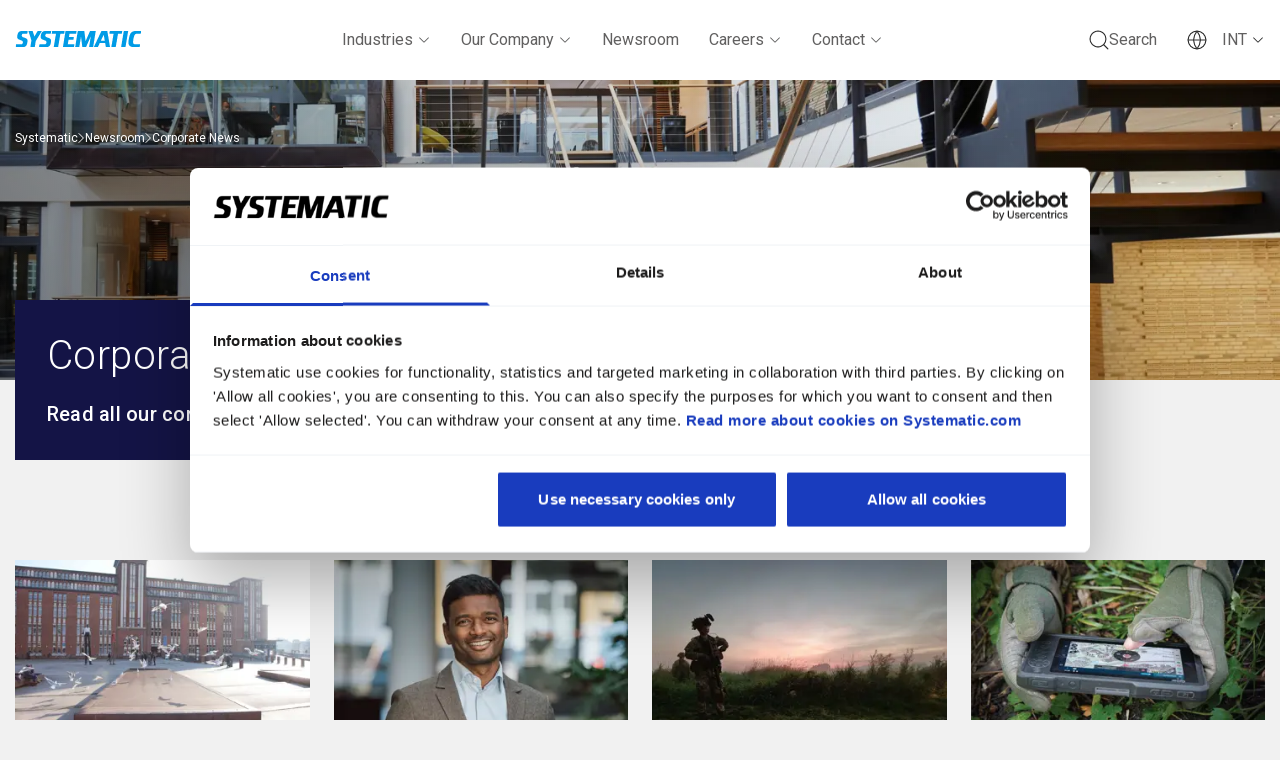

--- FILE ---
content_type: text/html; charset=utf-8
request_url: https://systematic.com/int/newsroom/corporate-news/
body_size: 26435
content:
<!DOCTYPE html><html lang=en class=no-js data-tags-business-units="" data-tags-products=""><head><link rel=preconnect href=https://consent.cookiebot.com><link rel=preconnect href=https://fonts.gstatic.com crossorigin><link rel=preconnect href=https://fonts.googleapis.com crossorigin><title>Corporate news</title><meta name=description content="Stay informed with Systematic's corporate news and latest industry news."><meta property=og:title content="Corporate news"><meta name=twitter:title content="Corporate news"><meta property=og:description content="Stay informed with Systematic's corporate news and latest industry news."><meta name=twitter:description content="Stay informed with Systematic's corporate news and latest industry news."><meta property=og:image content="https://systematic.com/media/iuloy3qh/mbp_systematic-2.jpg?width=1200&amp;height=630"><meta property=og:image:alt content="Employees at Systematic Headquaters"><meta property=og:image:width content=1200><meta property=og:image:height content=630><meta name=twitter:image content="https://systematic.com/media/iuloy3qh/mbp_systematic-2.jpg?width=1200&amp;height=630"><meta name=twitter:image:alt content="Employees at Systematic Headquaters"><meta property=og:locale content=en><link rel=icon type=image/png href=/images/favicon/favicon-96x96.png sizes=96x96><link rel=icon type=image/svg+xml href=/images/favicon/favicon.svg><link rel="shortcut icon" href=/images/favicon/favicon.ico><link rel=apple-touch-icon sizes=180x180 href=/images/favicon/apple-touch-icon.png><link rel=manifest href=/images/favicon/site.webmanifest><meta name=application-name content=Systematic><link rel=alternate hreflang=en href="https://systematic.com/int/newsroom/corporate-news/"><script>(function(w,d,s,l,i){w[l]=w[l]||[];w[l].push({'gtm.start':new Date().getTime(),event:'gtm.js'});var f=d.getElementsByTagName(s)[0],j=d.createElement(s),dl=l!='dataLayer'?'&l='+l:'';j.async=true;j.src='https://www.googletagmanager.com/gtm.js?id='+i+dl;f.parentNode.insertBefore(j,f);})(window,document,'script','dataLayer','GTM-WWCRWZC');</script><script>var instant=instant||{};instant.settings={cultureName:'en',currentContentId:5416,currentUrl:'/int/newsroom/corporate-news/',currentQueryString:'',mobileBreakpoint:1120,burgerMenuBreakpoint:1200,googleApiKeyFrontend:''};document.documentElement.className=document.documentElement.className.replace("no-js","js");</script><link href="https://fonts.googleapis.com/css2?family=Roboto:ital,wght@0,300;0,400;0,500;0,700;1,300;1,400;1,500;1,700&amp;display=swap" rel=stylesheet media=print onload="this.media='all'"><link rel=stylesheet href=/dist/assets/styles-Dujk9BHc.css><meta charset=utf-8><meta name=viewport content="width=device-width, initial-scale=1.0"><body class="newsListPage flex flex-col min-h-screen h-screen bg-light-gray text-sm text-almost-black md:text-base pt-65 lg:pt-80"><noscript><iframe src="https://www.googletagmanager.com/ns.html?id=GTM-WWCRWZC" height=0 width=0 style=display:none;visibility:hidden></iframe></noscript><a class="sr-only top-5 left-5 z-40 text-white outline-none rounded-sm bg-[#292929] opacity-0 focus:opacity-100 focus:not-sr-only focus:!px-15 focus:!py-15 focus:!fixed transition-opacity duration-300 ease-out" href=#main-content>Go to primary content</a> <a class="sr-only top-5 left-5 z-40 text-white outline-none rounded-sm bg-[#292929] opacity-0 focus:opacity-100 focus:not-sr-only focus:!px-15 focus:!py-15 focus:!fixed transition-opacity duration-300 ease-out" href=#footer>Go to footer</a><div class="fixed w-full z-40 top-0"><div class="w-full h-3"><div id=progress-bar class="fixed w-full z-10 h-3 bg-[#009BE6]"></div><div class="fixed w-full z-9 h-3"></div></div></div><header id=header role=banner class="fixed inset-x-0 top-0 z-30 bg-white"><nav role=navigation class="js-geolocation-insert-before h-65 lg:h-80 relative"><div class="container h-full"><div class="flex items-center h-full lg:grid gap-20 lg:gap-0 lg:grid-cols-12"><div class="col-span-6 sm:col-span-10 lg:col-span-3"><a class="logo inline-block pt-5" href="/int/"> <svg width=126 height=16 viewbox="0 0 126 16" fill=currentColor xmlns=http://www.w3.org/2000/svg class="w-110 text-[#009BE6] lg:w-[127px] lg:h-16"><g id=Layer_1 clip-path=url(#clip0_5121_557)><path id=Vector d="M12.1699 0.0292969H6.17775C5.29011 0.0292969 3.08999 0.217111 2.32085 2.52678C1.50252 4.97731 1.76859 6.33673 1.76859 6.55361C1.76859 6.77049 1.88932 7.93986 3.67356 8.60616C4.0559 8.74925 5.42202 9.24786 5.78424 9.37977C6.72555 9.72186 7.75852 10.2719 7.32476 11.837C6.93348 13.2411 6.52432 13.3373 5.21856 13.3373H0.460593L0 16.0047H8.01565C8.61263 16.0047 10.7949 15.7766 11.5215 13.0377C12.1856 10.5335 12.0157 9.36412 11.9799 9.16513C11.9441 8.96614 11.8882 7.80124 10.0749 7.11258C9.56736 6.9203 7.69592 6.2473 7.40526 6.14445C7.04304 6.017 5.9564 5.50945 6.39016 3.94657C6.67859 2.88676 7.09 2.70565 8.07379 2.66988C8.15651 2.66764 11.7541 2.66988 11.7541 2.66988L12.1699 0.0292969Z" fill=currentColor></path><path id=Vector_2 d="M125.708 0.0292969H119.331C119.331 0.0292969 117.12 0.170158 115.776 1.52734C115.776 1.52734 114.22 2.83533 113.453 7.4502C113.453 7.4502 112.825 10.3233 112.959 12.3736C113.147 15.1953 115.662 16.0025 117.149 16.0025H124.143L124.604 13.3351H119.551C119.001 13.3127 117.438 13.069 117.556 10.9896C117.726 8.1165 118.133 6.52678 119.003 4.22158C119.562 2.74143 121.335 2.66988 121.335 2.66988H125.279L125.704 0.0315328L125.708 0.0292969Z" fill=currentColor></path><path id=Vector_3 d="M112.689 0.0292969H108.304L105.614 16.0002H110.003L112.689 0.0292969Z" fill=currentColor></path><path id=Vector_4 d="M20.2439 10.0548L19.2892 16H14.8756L15.9443 9.34153L12.8633 0H17.1674L18.9628 5.45333L22.1556 0H26.3591L20.2439 10.0548Z" fill=currentColor></path><path id=Vector_5 d="M48.6997 2.67188H44.9166L42.6405 16H38.2336L40.5075 2.67188H36.2593L36.6729 0H49.1156L48.6997 2.67188Z" fill=currentColor></path><path id=Vector_6 d="M106.314 2.67188H102.529L100.255 16H95.8459L98.122 2.67188H93.8716L94.2875 0H106.73L106.314 2.67188Z" fill=currentColor></path><path id=Vector_7 d="M60.6395 2.68083H54.0235L53.4757 6.05254H58.3701L57.9475 8.71101H53.0509L52.3019 13.3192H58.9201L58.4953 16H47.4478L50.0145 0H61.0621L60.6395 2.68083Z" fill=currentColor></path><path id=Vector_8 d="M74.5264 0.0292969L70.0904 10.1467L68.8204 0.0292969H62.2737L59.7114 16.0002H63.8053L65.5091 5.55417L66.8238 16.0002H70.5868L75.3358 5.16513L75.2195 5.88508C75.2195 5.8985 75.2173 5.90968 75.2151 5.91862L73.5985 16.0002H77.6656L80.2279 0.0292969H74.5264Z" fill=currentColor></path><path id=Vector_9 d="M35.6958 0.0292969H29.7036C28.816 0.0292969 26.6159 0.217111 25.8467 2.52678C25.0284 4.97731 25.2967 6.33673 25.2967 6.55361C25.2967 6.77049 25.4174 7.93986 27.2017 8.60616C27.5818 8.74925 28.9501 9.24786 29.3124 9.37977C30.2537 9.72186 31.2866 10.2719 30.8529 11.837C30.4616 13.2411 30.0524 13.3373 28.7467 13.3373H23.9865L23.5259 16.0047H31.5415C32.1385 16.0047 34.3207 15.7766 35.0474 13.0377C35.7115 10.5335 35.5415 9.36412 35.5058 9.16513C35.47 8.96614 35.4141 7.80124 33.6008 7.11258C33.0932 6.9203 31.2218 6.2473 30.9311 6.14445C30.5689 6.017 29.4823 5.50945 29.916 3.94657C30.2045 2.88676 30.6159 2.70565 31.6019 2.66988C31.6846 2.66764 35.2822 2.66988 35.2822 2.66988L35.698 0.0315328L35.6958 0.0292969Z" fill=currentColor></path><path id=Vector_10 d="M91.8076 0.0292969H85.9183L78.3521 16.0002H82.3968L84.2682 12.0517H89.6545L90.323 16.0002H94.5086L91.8076 0.0292969ZM85.337 9.79565L88.2369 3.67156L89.2587 9.79565H85.337Z" fill=currentColor></path></g><defs><clippath id=clip0_5121_557><rect width=125.708 height=16 fill=white></rect></clippath></defs><title>Systematic - Home</title></svg> </a></div><div class="col-span-7 w-full h-full hidden lg:flex"><ul class="flex flex-row" role=list><li class="menu-item group inline-block h-full dropdown"><a class="menu-item-link block prose text-[#616060] flex items-center h-full pt-5 px-15 border-b-[5px] border-transparent transition-colors" href="/int/industries/"> Industries <svg xmlns=http://www.w3.org/2000/svg viewbox="0 0 24 24" fill=currentColor aria-hidden=true class="chevron-down inline-block w-14 ml-4"><path fill-rule=evenodd d="M12.53 16.28a.75.75 0 01-1.06 0l-7.5-7.5a.75.75 0 011.06-1.06L12 14.69l6.97-6.97a.75.75 0 111.06 1.06l-7.5 7.5z" clip-rule=evenodd></path></svg> </a><div class="block dropdown-menu pt-50 pb-80 absolute w-full left-0 top-80 border-t border-t-[#8E8D8D] bg-white block invisible opacity-0 transition duration-150 ease-out"><ul class="container grid grid-cols-12 gap-30 lg:gap-x-40" role=list><li class="md:col-span-3 lg:col-span-2"><div class="flex flex-col gap-10 xl:gap-20"><a class="text-[#616060] transition-colors group/item hocus:text-black" href="/int/industries/defence/"> <span class="w-fit text-lg font-bold"> <span class=whitespace-nowrap>Defence <svg width=21 height=16 viewbox="0 0 21 16" fill=none xmlns=http://www.w3.org/2000/svg class="inline h-15 ml-3 opacity-0 text-black transition-opacity group-hover/item:opacity-100"><path fill-rule=evenodd d="M19.91 7.99999H0.5M19.91 7.99999L12.78 15.14M19.91 7.99999L12.78 0.859985" stroke=currentColor stroke-linecap=round></path></svg></span> </span> <span class="w-fit block mt-20" href="/int/industries/defence/"> Operationally proven and world-leading C4ISR solutions for the modern battlespace. </span> </a></div><li class="md:col-span-3 lg:col-span-2"><div class="flex flex-col gap-10 xl:gap-20"><a class="text-[#616060] transition-colors group/item hocus:text-black" href="/int/industries/healthcare/"> <span class="w-fit text-lg font-bold"> <span class=whitespace-nowrap>Healthcare <svg width=21 height=16 viewbox="0 0 21 16" fill=none xmlns=http://www.w3.org/2000/svg class="inline h-15 ml-3 opacity-0 text-black transition-opacity group-hover/item:opacity-100"><path fill-rule=evenodd d="M19.91 7.99999H0.5M19.91 7.99999L12.78 15.14M19.91 7.99999L12.78 0.859985" stroke=currentColor stroke-linecap=round></path></svg></span> </span> <span class="w-fit block mt-20" href="/int/industries/healthcare/"> Promoting the continuum of care through first-class healthcare IT. </span> </a></div><li class="md:col-span-3 lg:col-span-2"><div class="flex flex-col gap-10 xl:gap-20"><a class="text-[#616060] transition-colors group/item hocus:text-black" href="/int/industries/intelligence-national-security/"> <span class="w-fit text-lg font-bold"> Intelligence &amp; National <span class=whitespace-nowrap>Security <svg width=21 height=16 viewbox="0 0 21 16" fill=none xmlns=http://www.w3.org/2000/svg class="inline h-15 ml-3 opacity-0 text-black transition-opacity group-hover/item:opacity-100"><path fill-rule=evenodd d="M19.91 7.99999H0.5M19.91 7.99999L12.78 15.14M19.91 7.99999L12.78 0.859985" stroke=currentColor stroke-linecap=round></path></svg></span> </span> <span class="w-fit block mt-20" href="/int/industries/intelligence-national-security/"> Solutions, services and know-how for surveillance, prevention, analysis, threat assessment and crisis handling. </span> </a></div><li class="md:col-span-3 lg:col-span-2"><div class="flex flex-col gap-10 xl:gap-20"><a class="text-[#616060] transition-colors group/item hocus:text-black" href="/int/industries/renewables-utilities/"> <span class="w-fit text-lg font-bold"> Renewables &amp; <span class=whitespace-nowrap>Utilities <svg width=21 height=16 viewbox="0 0 21 16" fill=none xmlns=http://www.w3.org/2000/svg class="inline h-15 ml-3 opacity-0 text-black transition-opacity group-hover/item:opacity-100"><path fill-rule=evenodd d="M19.91 7.99999H0.5M19.91 7.99999L12.78 15.14M19.91 7.99999L12.78 0.859985" stroke=currentColor stroke-linecap=round></path></svg></span> </span> <span class="w-fit block mt-20" href="/int/industries/renewables-utilities/"> Green transformation solutions for the offshore wind energy and water supply sectors. </span> </a></div><li class="md:col-span-3 lg:col-span-2"><div class="flex flex-col gap-10 xl:gap-20"><a class="text-[#616060] transition-colors group/item hocus:text-black" href="/int/industries/library/"> <span class="w-fit text-lg font-bold"> <span class=whitespace-nowrap>Library <svg width=21 height=16 viewbox="0 0 21 16" fill=none xmlns=http://www.w3.org/2000/svg class="inline h-15 ml-3 opacity-0 text-black transition-opacity group-hover/item:opacity-100"><path fill-rule=evenodd d="M19.91 7.99999H0.5M19.91 7.99999L12.78 15.14M19.91 7.99999L12.78 0.859985" stroke=currentColor stroke-linecap=round></path></svg></span> </span> <span class="w-fit block mt-20" href="/int/industries/library/"> The digital foundation for modern and ambitious libraries. </span> </a></div><li class="md:col-span-3 lg:col-span-2"><div class="flex flex-col gap-10 xl:gap-20"><a class="text-[#616060] transition-colors group/item hocus:text-black" href="/int/industries/digitalisation/"> <span class="w-fit text-lg font-bold"> <span class=whitespace-nowrap>Digitalisation <svg width=21 height=16 viewbox="0 0 21 16" fill=none xmlns=http://www.w3.org/2000/svg class="inline h-15 ml-3 opacity-0 text-black transition-opacity group-hover/item:opacity-100"><path fill-rule=evenodd d="M19.91 7.99999H0.5M19.91 7.99999L12.78 15.14M19.91 7.99999L12.78 0.859985" stroke=currentColor stroke-linecap=round></path></svg></span> </span> <span class="w-fit block mt-20" href="/int/industries/digitalisation/"> Helping public and private enterprises with their digital transformation. </span> </a></div></ul></div><li class="menu-item group inline-block h-full dropdown"><a class="menu-item-link block prose text-[#616060] flex items-center h-full pt-5 px-15 border-b-[5px] border-transparent transition-colors" href="/int/our-company/"> Our Company <svg xmlns=http://www.w3.org/2000/svg viewbox="0 0 24 24" fill=currentColor aria-hidden=true class="chevron-down inline-block w-14 ml-4"><path fill-rule=evenodd d="M12.53 16.28a.75.75 0 01-1.06 0l-7.5-7.5a.75.75 0 011.06-1.06L12 14.69l6.97-6.97a.75.75 0 111.06 1.06l-7.5 7.5z" clip-rule=evenodd></path></svg> </a><div class="block dropdown-menu pt-50 pb-80 absolute w-full left-0 top-80 border-t border-t-[#8E8D8D] bg-white block invisible opacity-0 transition duration-150 ease-out"><ul class="container grid grid-cols-12 gap-30 lg:gap-x-40" role=list><li class="lg:col-start-4 lg:col-end-6"><div class="flex flex-col gap-10 xl:gap-20"><a class="text-[#616060] transition-colors group/item hocus:text-black" href="/int/our-company/who-we-are/"> <span class="w-fit text-lg font-bold"> Who we <span class=whitespace-nowrap>are <svg width=21 height=16 viewbox="0 0 21 16" fill=none xmlns=http://www.w3.org/2000/svg class="inline h-15 ml-3 opacity-0 text-black transition-opacity group-hover/item:opacity-100"><path fill-rule=evenodd d="M19.91 7.99999H0.5M19.91 7.99999L12.78 15.14M19.91 7.99999L12.78 0.859985" stroke=currentColor stroke-linecap=round></path></svg></span> </span> </a><div class="flex flex-col gap-10"><a class="text-[#616060] w-fit transition-colors group/item hocus:text-black" href="/int/our-company/who-we-are/our-history/"> Our <span class=whitespace-nowrap>history <svg width=21 height=16 viewbox="0 0 21 16" fill=none xmlns=http://www.w3.org/2000/svg class="inline h-15 ml-3 opacity-0 text-black transition-opacity group-hover/item:opacity-100"><path fill-rule=evenodd d="M19.91 7.99999H0.5M19.91 7.99999L12.78 15.14M19.91 7.99999L12.78 0.859985" stroke=currentColor stroke-linecap=round></path></svg></span> </a> <a class="text-[#616060] w-fit transition-colors group/item hocus:text-black" href="/int/our-company/who-we-are/our-identity/"> Our <span class=whitespace-nowrap>identity <svg width=21 height=16 viewbox="0 0 21 16" fill=none xmlns=http://www.w3.org/2000/svg class="inline h-15 ml-3 opacity-0 text-black transition-opacity group-hover/item:opacity-100"><path fill-rule=evenodd d="M19.91 7.99999H0.5M19.91 7.99999L12.78 15.14M19.91 7.99999L12.78 0.859985" stroke=currentColor stroke-linecap=round></path></svg></span> </a> <a class="text-[#616060] w-fit transition-colors group/item hocus:text-black" href="/int/our-company/who-we-are/management/"> <span class=whitespace-nowrap>Management <svg width=21 height=16 viewbox="0 0 21 16" fill=none xmlns=http://www.w3.org/2000/svg class="inline h-15 ml-3 opacity-0 text-black transition-opacity group-hover/item:opacity-100"><path fill-rule=evenodd d="M19.91 7.99999H0.5M19.91 7.99999L12.78 15.14M19.91 7.99999L12.78 0.859985" stroke=currentColor stroke-linecap=round></path></svg></span> </a> <a class="text-[#616060] w-fit transition-colors group/item hocus:text-black" href="/int/our-company/who-we-are/financials/"> <span class=whitespace-nowrap>Financials <svg width=21 height=16 viewbox="0 0 21 16" fill=none xmlns=http://www.w3.org/2000/svg class="inline h-15 ml-3 opacity-0 text-black transition-opacity group-hover/item:opacity-100"><path fill-rule=evenodd d="M19.91 7.99999H0.5M19.91 7.99999L12.78 15.14M19.91 7.99999L12.78 0.859985" stroke=currentColor stroke-linecap=round></path></svg></span> </a></div></div><li class="md:col-span-3 lg:col-span-2"><div class="flex flex-col gap-10 xl:gap-20"><a class="text-[#616060] transition-colors group/item hocus:text-black" href="/int/our-company/how-we-work/"> <span class="w-fit text-lg font-bold"> How we <span class=whitespace-nowrap>work <svg width=21 height=16 viewbox="0 0 21 16" fill=none xmlns=http://www.w3.org/2000/svg class="inline h-15 ml-3 opacity-0 text-black transition-opacity group-hover/item:opacity-100"><path fill-rule=evenodd d="M19.91 7.99999H0.5M19.91 7.99999L12.78 15.14M19.91 7.99999L12.78 0.859985" stroke=currentColor stroke-linecap=round></path></svg></span> </span> </a><div class="flex flex-col gap-10"><a class="text-[#616060] w-fit transition-colors group/item hocus:text-black" href="/int/our-company/how-we-work/cmmi-ml5/"> CMMI <span class=whitespace-nowrap>ML5 <svg width=21 height=16 viewbox="0 0 21 16" fill=none xmlns=http://www.w3.org/2000/svg class="inline h-15 ml-3 opacity-0 text-black transition-opacity group-hover/item:opacity-100"><path fill-rule=evenodd d="M19.91 7.99999H0.5M19.91 7.99999L12.78 15.14M19.91 7.99999L12.78 0.859985" stroke=currentColor stroke-linecap=round></path></svg></span> </a> <a class="text-[#616060] w-fit transition-colors group/item hocus:text-black" href="/int/our-company/how-we-work/cyber-security-compliance/"> Cyber security &amp; <span class=whitespace-nowrap>Compliance <svg width=21 height=16 viewbox="0 0 21 16" fill=none xmlns=http://www.w3.org/2000/svg class="inline h-15 ml-3 opacity-0 text-black transition-opacity group-hover/item:opacity-100"><path fill-rule=evenodd d="M19.91 7.99999H0.5M19.91 7.99999L12.78 15.14M19.91 7.99999L12.78 0.859985" stroke=currentColor stroke-linecap=round></path></svg></span> </a> <a class="text-[#616060] w-fit transition-colors group/item hocus:text-black" href="/int/our-company/how-we-work/services-competencies/"> Services &amp; <span class=whitespace-nowrap>Competencies <svg width=21 height=16 viewbox="0 0 21 16" fill=none xmlns=http://www.w3.org/2000/svg class="inline h-15 ml-3 opacity-0 text-black transition-opacity group-hover/item:opacity-100"><path fill-rule=evenodd d="M19.91 7.99999H0.5M19.91 7.99999L12.78 15.14M19.91 7.99999L12.78 0.859985" stroke=currentColor stroke-linecap=round></path></svg></span> </a> <a class="text-[#616060] w-fit transition-colors group/item hocus:text-black" href="/int/our-company/how-we-work/innovative-projects/"> Innovative <span class=whitespace-nowrap>projects <svg width=21 height=16 viewbox="0 0 21 16" fill=none xmlns=http://www.w3.org/2000/svg class="inline h-15 ml-3 opacity-0 text-black transition-opacity group-hover/item:opacity-100"><path fill-rule=evenodd d="M19.91 7.99999H0.5M19.91 7.99999L12.78 15.14M19.91 7.99999L12.78 0.859985" stroke=currentColor stroke-linecap=round></path></svg></span> </a></div></div><li class="md:col-span-3 lg:col-span-2"><div class="flex flex-col gap-10 xl:gap-20"><a class="text-[#616060] transition-colors group/item hocus:text-black" href="/int/our-company/sustainability/"> <span class="w-fit text-lg font-bold"> <span class=whitespace-nowrap>Sustainability <svg width=21 height=16 viewbox="0 0 21 16" fill=none xmlns=http://www.w3.org/2000/svg class="inline h-15 ml-3 opacity-0 text-black transition-opacity group-hover/item:opacity-100"><path fill-rule=evenodd d="M19.91 7.99999H0.5M19.91 7.99999L12.78 15.14M19.91 7.99999L12.78 0.859985" stroke=currentColor stroke-linecap=round></path></svg></span> </span> </a><div class="flex flex-col gap-10"></div></div></ul></div><li class="menu-item group inline-block h-full dropdown"><a class="menu-item-link block prose text-[#616060] flex items-center h-full pt-5 px-15 border-b-[5px] border-transparent transition-colors" href="/int/newsroom/"> Newsroom </a><li class="menu-item group inline-block h-full dropdown"><a class="menu-item-link block prose text-[#616060] flex items-center h-full pt-5 px-15 border-b-[5px] border-transparent transition-colors" href="/int/careers/"> Careers <svg xmlns=http://www.w3.org/2000/svg viewbox="0 0 24 24" fill=currentColor aria-hidden=true class="chevron-down inline-block w-14 ml-4"><path fill-rule=evenodd d="M12.53 16.28a.75.75 0 01-1.06 0l-7.5-7.5a.75.75 0 011.06-1.06L12 14.69l6.97-6.97a.75.75 0 111.06 1.06l-7.5 7.5z" clip-rule=evenodd></path></svg> </a><div class="block dropdown-menu pt-50 pb-80 absolute w-full left-0 top-80 border-t border-t-[#8E8D8D] bg-white block invisible opacity-0 transition duration-150 ease-out"><ul class="container grid grid-cols-12 gap-30 lg:gap-x-40" role=list><li class="md:col-span-3 lg:col-span-2"><div class="flex flex-col gap-10 xl:gap-20"><a class="text-[#616060] transition-colors group/item hocus:text-black" href="/int/careers/why-systematic/"> <span class="w-fit text-lg font-bold"> Why <span class=whitespace-nowrap>Systematic <svg width=21 height=16 viewbox="0 0 21 16" fill=none xmlns=http://www.w3.org/2000/svg class="inline h-15 ml-3 opacity-0 text-black transition-opacity group-hover/item:opacity-100"><path fill-rule=evenodd d="M19.91 7.99999H0.5M19.91 7.99999L12.78 15.14M19.91 7.99999L12.78 0.859985" stroke=currentColor stroke-linecap=round></path></svg></span> </span> </a><div class="flex flex-col gap-10"><a class="text-[#616060] w-fit transition-colors group/item hocus:text-black" href="/int/careers/why-systematic/how-we-work/"> How we <span class=whitespace-nowrap>work <svg width=21 height=16 viewbox="0 0 21 16" fill=none xmlns=http://www.w3.org/2000/svg class="inline h-15 ml-3 opacity-0 text-black transition-opacity group-hover/item:opacity-100"><path fill-rule=evenodd d="M19.91 7.99999H0.5M19.91 7.99999L12.78 15.14M19.91 7.99999L12.78 0.859985" stroke=currentColor stroke-linecap=round></path></svg></span> </a> <a class="text-[#616060] w-fit transition-colors group/item hocus:text-black" href="/int/careers/why-systematic/our-culture-and-values/"> Our culture and <span class=whitespace-nowrap>values <svg width=21 height=16 viewbox="0 0 21 16" fill=none xmlns=http://www.w3.org/2000/svg class="inline h-15 ml-3 opacity-0 text-black transition-opacity group-hover/item:opacity-100"><path fill-rule=evenodd d="M19.91 7.99999H0.5M19.91 7.99999L12.78 15.14M19.91 7.99999L12.78 0.859985" stroke=currentColor stroke-linecap=round></path></svg></span> </a> <a class="text-[#616060] w-fit transition-colors group/item hocus:text-black" href="/int/careers/why-systematic/our-social-culture/"> Our social <span class=whitespace-nowrap>culture <svg width=21 height=16 viewbox="0 0 21 16" fill=none xmlns=http://www.w3.org/2000/svg class="inline h-15 ml-3 opacity-0 text-black transition-opacity group-hover/item:opacity-100"><path fill-rule=evenodd d="M19.91 7.99999H0.5M19.91 7.99999L12.78 15.14M19.91 7.99999L12.78 0.859985" stroke=currentColor stroke-linecap=round></path></svg></span> </a> <a class="text-[#616060] w-fit transition-colors group/item hocus:text-black" href="/int/careers/why-systematic/our-learning-culture/"> Grow your career with <span class=whitespace-nowrap>us <svg width=21 height=16 viewbox="0 0 21 16" fill=none xmlns=http://www.w3.org/2000/svg class="inline h-15 ml-3 opacity-0 text-black transition-opacity group-hover/item:opacity-100"><path fill-rule=evenodd d="M19.91 7.99999H0.5M19.91 7.99999L12.78 15.14M19.91 7.99999L12.78 0.859985" stroke=currentColor stroke-linecap=round></path></svg></span> </a></div></div><li class="md:col-span-3 lg:col-span-2"><div class="flex flex-col gap-10 xl:gap-20"><a class="text-[#616060] transition-colors group/item hocus:text-black" href="/int/careers/working-at-systematic/"> <span class="w-fit text-lg font-bold"> Working at <span class=whitespace-nowrap>Systematic <svg width=21 height=16 viewbox="0 0 21 16" fill=none xmlns=http://www.w3.org/2000/svg class="inline h-15 ml-3 opacity-0 text-black transition-opacity group-hover/item:opacity-100"><path fill-rule=evenodd d="M19.91 7.99999H0.5M19.91 7.99999L12.78 15.14M19.91 7.99999L12.78 0.859985" stroke=currentColor stroke-linecap=round></path></svg></span> </span> </a><div class="flex flex-col gap-10"><a class="text-[#616060] w-fit transition-colors group/item hocus:text-black" href="/int/careers/working-at-systematic/working-in-defence/"> Working in <span class=whitespace-nowrap>Defence <svg width=21 height=16 viewbox="0 0 21 16" fill=none xmlns=http://www.w3.org/2000/svg class="inline h-15 ml-3 opacity-0 text-black transition-opacity group-hover/item:opacity-100"><path fill-rule=evenodd d="M19.91 7.99999H0.5M19.91 7.99999L12.78 15.14M19.91 7.99999L12.78 0.859985" stroke=currentColor stroke-linecap=round></path></svg></span> </a> <a class="text-[#616060] w-fit transition-colors group/item hocus:text-black" href="/int/careers/working-at-systematic/working-in-healthcare/"> Working in <span class=whitespace-nowrap>Healthcare <svg width=21 height=16 viewbox="0 0 21 16" fill=none xmlns=http://www.w3.org/2000/svg class="inline h-15 ml-3 opacity-0 text-black transition-opacity group-hover/item:opacity-100"><path fill-rule=evenodd d="M19.91 7.99999H0.5M19.91 7.99999L12.78 15.14M19.91 7.99999L12.78 0.859985" stroke=currentColor stroke-linecap=round></path></svg></span> </a></div></div><li class="md:col-span-3 lg:col-span-2"><div class="flex flex-col gap-10 xl:gap-20"><a class="text-[#616060] transition-colors group/item hocus:text-black" href="/int/careers/early-careers/"> <span class="w-fit text-lg font-bold"> Early <span class=whitespace-nowrap>careers <svg width=21 height=16 viewbox="0 0 21 16" fill=none xmlns=http://www.w3.org/2000/svg class="inline h-15 ml-3 opacity-0 text-black transition-opacity group-hover/item:opacity-100"><path fill-rule=evenodd d="M19.91 7.99999H0.5M19.91 7.99999L12.78 15.14M19.91 7.99999L12.78 0.859985" stroke=currentColor stroke-linecap=round></path></svg></span> </span> </a><div class="flex flex-col gap-10"><a class="text-[#616060] w-fit transition-colors group/item hocus:text-black" href="/int/careers/early-careers/software-developer/"> Software <span class=whitespace-nowrap>Developer <svg width=21 height=16 viewbox="0 0 21 16" fill=none xmlns=http://www.w3.org/2000/svg class="inline h-15 ml-3 opacity-0 text-black transition-opacity group-hover/item:opacity-100"><path fill-rule=evenodd d="M19.91 7.99999H0.5M19.91 7.99999L12.78 15.14M19.91 7.99999L12.78 0.859985" stroke=currentColor stroke-linecap=round></path></svg></span> </a> <a class="text-[#616060] w-fit transition-colors group/item hocus:text-black" href="/int/careers/early-careers/master-student-developer/"> Master Student <span class=whitespace-nowrap>Developer <svg width=21 height=16 viewbox="0 0 21 16" fill=none xmlns=http://www.w3.org/2000/svg class="inline h-15 ml-3 opacity-0 text-black transition-opacity group-hover/item:opacity-100"><path fill-rule=evenodd d="M19.91 7.99999H0.5M19.91 7.99999L12.78 15.14M19.91 7.99999L12.78 0.859985" stroke=currentColor stroke-linecap=round></path></svg></span> </a> <a class="text-[#616060] w-fit transition-colors group/item hocus:text-black" href="/int/careers/early-careers/internship-in-denmark/"> Internship in <span class=whitespace-nowrap>Denmark <svg width=21 height=16 viewbox="0 0 21 16" fill=none xmlns=http://www.w3.org/2000/svg class="inline h-15 ml-3 opacity-0 text-black transition-opacity group-hover/item:opacity-100"><path fill-rule=evenodd d="M19.91 7.99999H0.5M19.91 7.99999L12.78 15.14M19.91 7.99999L12.78 0.859985" stroke=currentColor stroke-linecap=round></path></svg></span> </a> <a class="text-[#616060] w-fit transition-colors group/item hocus:text-black" href="/int/careers/early-careers/internship-in-romania/"> Internship in <span class=whitespace-nowrap>Romania <svg width=21 height=16 viewbox="0 0 21 16" fill=none xmlns=http://www.w3.org/2000/svg class="inline h-15 ml-3 opacity-0 text-black transition-opacity group-hover/item:opacity-100"><path fill-rule=evenodd d="M19.91 7.99999H0.5M19.91 7.99999L12.78 15.14M19.91 7.99999L12.78 0.859985" stroke=currentColor stroke-linecap=round></path></svg></span> </a></div></div><li class="md:col-span-3 lg:col-span-2"><div class="flex flex-col gap-10 xl:gap-20"><a class="text-[#616060] transition-colors group/item hocus:text-black" href="/int/careers/meet-us/"> <span class="w-fit text-lg font-bold"> Meet <span class=whitespace-nowrap>us <svg width=21 height=16 viewbox="0 0 21 16" fill=none xmlns=http://www.w3.org/2000/svg class="inline h-15 ml-3 opacity-0 text-black transition-opacity group-hover/item:opacity-100"><path fill-rule=evenodd d="M19.91 7.99999H0.5M19.91 7.99999L12.78 15.14M19.91 7.99999L12.78 0.859985" stroke=currentColor stroke-linecap=round></path></svg></span> </span> </a><div class="flex flex-col gap-10"><a class="text-[#616060] w-fit transition-colors group/item hocus:text-black" href="/int/careers/meet-us/our-offices/"> Our <span class=whitespace-nowrap>offices <svg width=21 height=16 viewbox="0 0 21 16" fill=none xmlns=http://www.w3.org/2000/svg class="inline h-15 ml-3 opacity-0 text-black transition-opacity group-hover/item:opacity-100"><path fill-rule=evenodd d="M19.91 7.99999H0.5M19.91 7.99999L12.78 15.14M19.91 7.99999L12.78 0.859985" stroke=currentColor stroke-linecap=round></path></svg></span> </a> <a class="text-[#616060] w-fit transition-colors group/item hocus:text-black" href="/int/careers/meet-us/meet-a-colleague/"> Meet a <span class=whitespace-nowrap>colleague <svg width=21 height=16 viewbox="0 0 21 16" fill=none xmlns=http://www.w3.org/2000/svg class="inline h-15 ml-3 opacity-0 text-black transition-opacity group-hover/item:opacity-100"><path fill-rule=evenodd d="M19.91 7.99999H0.5M19.91 7.99999L12.78 15.14M19.91 7.99999L12.78 0.859985" stroke=currentColor stroke-linecap=round></path></svg></span> </a> <a class="text-[#616060] w-fit transition-colors group/item hocus:text-black" href="/int/careers/meet-us/tech-bytes/"> Tech <span class=whitespace-nowrap>Bytes <svg width=21 height=16 viewbox="0 0 21 16" fill=none xmlns=http://www.w3.org/2000/svg class="inline h-15 ml-3 opacity-0 text-black transition-opacity group-hover/item:opacity-100"><path fill-rule=evenodd d="M19.91 7.99999H0.5M19.91 7.99999L12.78 15.14M19.91 7.99999L12.78 0.859985" stroke=currentColor stroke-linecap=round></path></svg></span> </a></div></div><li class="md:col-span-3 lg:col-span-2"><div class="flex flex-col gap-10 xl:gap-20"><a class="text-[#616060] transition-colors group/item hocus:text-black" href="https://jobs.systematic.com/go/All-Jobs/4281501/"> <span class="w-fit text-lg font-bold"> Job <span class=whitespace-nowrap>opportunities <svg width=21 height=16 viewbox="0 0 21 16" fill=none xmlns=http://www.w3.org/2000/svg class="inline h-15 ml-3 opacity-0 text-black transition-opacity group-hover/item:opacity-100"><path fill-rule=evenodd d="M19.91 7.99999H0.5M19.91 7.99999L12.78 15.14M19.91 7.99999L12.78 0.859985" stroke=currentColor stroke-linecap=round></path></svg></span> </span> </a><div class="flex flex-col gap-10"><a class="text-[#616060] w-fit transition-colors group/item hocus:text-black" href="/int/careers/how-to-apply/"> How to <span class=whitespace-nowrap>apply <svg width=21 height=16 viewbox="0 0 21 16" fill=none xmlns=http://www.w3.org/2000/svg class="inline h-15 ml-3 opacity-0 text-black transition-opacity group-hover/item:opacity-100"><path fill-rule=evenodd d="M19.91 7.99999H0.5M19.91 7.99999L12.78 15.14M19.91 7.99999L12.78 0.859985" stroke=currentColor stroke-linecap=round></path></svg></span> </a> <a class="text-[#616060] w-fit transition-colors group/item hocus:text-black" href="https://jobs.systematic.com/go/All-Jobs/4281501/"> All <span class=whitespace-nowrap>jobs <svg width=21 height=16 viewbox="0 0 21 16" fill=none xmlns=http://www.w3.org/2000/svg class="inline h-15 ml-3 opacity-0 text-black transition-opacity group-hover/item:opacity-100"><path fill-rule=evenodd d="M19.91 7.99999H0.5M19.91 7.99999L12.78 15.14M19.91 7.99999L12.78 0.859985" stroke=currentColor stroke-linecap=round></path></svg></span> </a> <a class="text-[#616060] w-fit transition-colors group/item hocus:text-black" href="https://jobs.systematic.com/go/Software-Engineer/4283201/"> Software <span class=whitespace-nowrap>Engineer <svg width=21 height=16 viewbox="0 0 21 16" fill=none xmlns=http://www.w3.org/2000/svg class="inline h-15 ml-3 opacity-0 text-black transition-opacity group-hover/item:opacity-100"><path fill-rule=evenodd d="M19.91 7.99999H0.5M19.91 7.99999L12.78 15.14M19.91 7.99999L12.78 0.859985" stroke=currentColor stroke-linecap=round></path></svg></span> </a> <a class="text-[#616060] w-fit transition-colors group/item hocus:text-black" href="https://jobs.systematic.com/go/Project-Manager/4281301/"> Project <span class=whitespace-nowrap>Manager <svg width=21 height=16 viewbox="0 0 21 16" fill=none xmlns=http://www.w3.org/2000/svg class="inline h-15 ml-3 opacity-0 text-black transition-opacity group-hover/item:opacity-100"><path fill-rule=evenodd d="M19.91 7.99999H0.5M19.91 7.99999L12.78 15.14M19.91 7.99999L12.78 0.859985" stroke=currentColor stroke-linecap=round></path></svg></span> </a> <a class="text-[#616060] w-fit transition-colors group/item hocus:text-black" href="https://jobs.systematic.com/go/Software-Tester/4283301/"> Software <span class=whitespace-nowrap>Tester <svg width=21 height=16 viewbox="0 0 21 16" fill=none xmlns=http://www.w3.org/2000/svg class="inline h-15 ml-3 opacity-0 text-black transition-opacity group-hover/item:opacity-100"><path fill-rule=evenodd d="M19.91 7.99999H0.5M19.91 7.99999L12.78 15.14M19.91 7.99999L12.78 0.859985" stroke=currentColor stroke-linecap=round></path></svg></span> </a> <a class="text-[#616060] w-fit transition-colors group/item hocus:text-black" href="https://jobs.systematic.com/go/Students/4282401/"> <span class=whitespace-nowrap>Students <svg width=21 height=16 viewbox="0 0 21 16" fill=none xmlns=http://www.w3.org/2000/svg class="inline h-15 ml-3 opacity-0 text-black transition-opacity group-hover/item:opacity-100"><path fill-rule=evenodd d="M19.91 7.99999H0.5M19.91 7.99999L12.78 15.14M19.91 7.99999L12.78 0.859985" stroke=currentColor stroke-linecap=round></path></svg></span> </a> <a class="text-[#616060] w-fit transition-colors group/item hocus:text-black" href="https://jobs.systematic.com/content/Unsolicited-applications/?locale=en_GB&amp;previewLink=true&amp;referrerSave=false"> Apply <span class=whitespace-nowrap>unsolicited <svg width=21 height=16 viewbox="0 0 21 16" fill=none xmlns=http://www.w3.org/2000/svg class="inline h-15 ml-3 opacity-0 text-black transition-opacity group-hover/item:opacity-100"><path fill-rule=evenodd d="M19.91 7.99999H0.5M19.91 7.99999L12.78 15.14M19.91 7.99999L12.78 0.859985" stroke=currentColor stroke-linecap=round></path></svg></span> </a></div></div></ul></div><li class="menu-item group inline-block h-full dropdown"><a class="menu-item-link block prose text-[#616060] flex items-center h-full pt-5 px-15 border-b-[5px] border-transparent transition-colors" href="/int/contact/"> Contact <svg xmlns=http://www.w3.org/2000/svg viewbox="0 0 24 24" fill=currentColor aria-hidden=true class="chevron-down inline-block w-14 ml-4"><path fill-rule=evenodd d="M12.53 16.28a.75.75 0 01-1.06 0l-7.5-7.5a.75.75 0 011.06-1.06L12 14.69l6.97-6.97a.75.75 0 111.06 1.06l-7.5 7.5z" clip-rule=evenodd></path></svg> </a><div class="block dropdown-menu pt-50 pb-80 absolute w-full left-0 top-80 border-t border-t-[#8E8D8D] bg-white block invisible opacity-0 transition duration-150 ease-out"><ul class="container grid grid-cols-12 gap-30 lg:gap-x-40" role=list><li class="lg:col-start-4 lg:col-end-6"><div class="flex flex-col gap-10 xl:gap-20"><a class="text-[#616060] transition-colors group/item hocus:text-black" href="/int/contact/offices/"> <span class="w-fit text-lg font-bold"> <span class=whitespace-nowrap>Offices <svg width=21 height=16 viewbox="0 0 21 16" fill=none xmlns=http://www.w3.org/2000/svg class="inline h-15 ml-3 opacity-0 text-black transition-opacity group-hover/item:opacity-100"><path fill-rule=evenodd d="M19.91 7.99999H0.5M19.91 7.99999L12.78 15.14M19.91 7.99999L12.78 0.859985" stroke=currentColor stroke-linecap=round></path></svg></span> </span> </a><div class="flex flex-col gap-10"></div></div><li class="md:col-span-3 lg:col-span-2"><div class="flex flex-col gap-10 xl:gap-20"><a class="text-[#616060] transition-colors group/item hocus:text-black" href="/int/contact/sales/"> <span class="w-fit text-lg font-bold"> <span class=whitespace-nowrap>Sales <svg width=21 height=16 viewbox="0 0 21 16" fill=none xmlns=http://www.w3.org/2000/svg class="inline h-15 ml-3 opacity-0 text-black transition-opacity group-hover/item:opacity-100"><path fill-rule=evenodd d="M19.91 7.99999H0.5M19.91 7.99999L12.78 15.14M19.91 7.99999L12.78 0.859985" stroke=currentColor stroke-linecap=round></path></svg></span> </span> </a><div class="flex flex-col gap-10"></div></div><li class="md:col-span-3 lg:col-span-2"><div class="flex flex-col gap-10 xl:gap-20"><a class="text-[#616060] transition-colors group/item hocus:text-black" href="/int/newsroom/"> <span class="w-fit text-lg font-bold"> News &amp; <span class=whitespace-nowrap>Press <svg width=21 height=16 viewbox="0 0 21 16" fill=none xmlns=http://www.w3.org/2000/svg class="inline h-15 ml-3 opacity-0 text-black transition-opacity group-hover/item:opacity-100"><path fill-rule=evenodd d="M19.91 7.99999H0.5M19.91 7.99999L12.78 15.14M19.91 7.99999L12.78 0.859985" stroke=currentColor stroke-linecap=round></path></svg></span> </span> </a><div class="flex flex-col gap-10"></div></div><li class="md:col-span-3 lg:col-span-2"><div class="flex flex-col gap-10 xl:gap-20"><a class="text-[#616060] transition-colors group/item hocus:text-black" href="/int/contact/suppliers/"> <span class="w-fit text-lg font-bold"> <span class=whitespace-nowrap>Suppliers <svg width=21 height=16 viewbox="0 0 21 16" fill=none xmlns=http://www.w3.org/2000/svg class="inline h-15 ml-3 opacity-0 text-black transition-opacity group-hover/item:opacity-100"><path fill-rule=evenodd d="M19.91 7.99999H0.5M19.91 7.99999L12.78 15.14M19.91 7.99999L12.78 0.859985" stroke=currentColor stroke-linecap=round></path></svg></span> </span> </a><div class="flex flex-col gap-10"></div></div></ul></div></ul></div><div class="col-span-1 w-full h-full flex flex-row justify-end lg:col-span-2"><div class="menu-item group flex flex-row items-center h-full dropdown"><a title=[Menu.Search.Label] id=js-open-search class="flex gap-15 items-center h-full lg:px-10 cursor-pointer" href="/int/search/"> <svg xmlns=http://www.w3.org/2000/svg width=18 height=18 viewbox="0 0 18 18" fill=none class="inline-block h-20 w-20"><path d="M1.5666 10.8933C2.30435 12.6292 3.70145 14.0008 5.45054 14.7066C7.19964 15.4124 9.15746 15.3944 10.8933 14.6566C12.6292 13.9189 14.0008 12.5218 14.7066 10.7727C15.4124 9.02359 15.3944 7.06577 14.6566 5.32992C14.2913 4.47042 13.7603 3.69128 13.0939 3.037C12.4275 2.38271 11.6388 1.86609 10.7727 1.51664C9.90663 1.16718 8.98021 0.991727 8.04634 1.0003C7.11247 1.00887 6.18943 1.2013 5.32993 1.5666C4.47042 1.93189 3.69128 2.46291 3.037 3.12931C2.38271 3.79572 1.86609 4.58448 1.51664 5.45054C1.16718 6.31661 0.991727 7.24302 1.0003 8.17689C1.00887 9.11077 1.2013 10.0338 1.5666 10.8933Z" stroke=currentColor stroke-linecap=round stroke-linejoin=round></path><path d="M13.1396 13.1396L16.9998 16.9998" stroke=currentColor stroke-linecap=round stroke-linejoin=round></path></svg> <span class="text-[#616060] hidden lg:block">Search</span> </a><div class="dropdown-menu hidden absolute w-full left-0 top-80 border-t border-t-[#8E8D8D] bg-white invisible opacity-0 transition duration-300 ease-out lg:block"><div class=container><div class="js-search-wrapper pt-50 px-10 min-h-400 w-full mx-auto xl:w-8/12 xl:pt-[108px]"><div class="relative flex flex-col gap-x-15" data-component=menu-search><div class="absolute right-12 top-1/2 -translate-y-1/2 pointer-events-none" aria-hidden=true><svg xmlns=http://www.w3.org/2000/svg width=18 height=18 viewbox="0 0 18 18" fill=none class="inline-block h-21 w-21"><path d="M1.5666 10.8933C2.30435 12.6292 3.70145 14.0008 5.45054 14.7066C7.19964 15.4124 9.15746 15.3944 10.8933 14.6566C12.6292 13.9189 14.0008 12.5218 14.7066 10.7727C15.4124 9.02359 15.3944 7.06577 14.6566 5.32992C14.2913 4.47042 13.7603 3.69128 13.0939 3.037C12.4275 2.38271 11.6388 1.86609 10.7727 1.51664C9.90663 1.16718 8.98021 0.991727 8.04634 1.0003C7.11247 1.00887 6.18943 1.2013 5.32993 1.5666C4.47042 1.93189 3.69128 2.46291 3.037 3.12931C2.38271 3.79572 1.86609 4.58448 1.51664 5.45054C1.16718 6.31661 0.991727 7.24302 1.0003 8.17689C1.00887 9.11077 1.2013 10.0338 1.5666 10.8933Z" stroke=currentColor stroke-linecap=round stroke-linejoin=round></path><path d="M13.1396 13.1396L16.9998 16.9998" stroke=currentColor stroke-linecap=round stroke-linejoin=round></path></svg></div><form onsubmit=event.preventDefault()><input name=q required class="search-field text-base w-full pb-4 pt-22 pl-12 pr-45" id=search-field type=search data-prev-val="" placeholder=""> <label for=search-field class=floating-placeholder>What are you looking for?</label> <button type=submit class="search-submit btn btn--theme flex-1">Search</button></form></div><div class=menu-search data-atleast-three-letters-text="Write at least three letters" data-error-text="Something went wrong"><p class="mt-24 w-9/12">Type in keywords or phrases to help us find exactly what you&#x27;re looking for, and we&#x27;ll display the most relevant results.</div></div></div></div></div><div class="hidden menu-item markets-menu ml-10 group inline-block h-full dropdown cursor-pointer lg:grid"><div class="block prose flex items-center h-full pl-10"><svg xmlns=http://www.w3.org/2000/svg width=18 height=18 viewbox="0 0 18 18" fill=none class="inline-block h-20 w-20"><path d="M9 17C13.4183 17 17 13.4183 17 9C17 4.58172 13.4183 1 9 1C4.58172 1 1 4.58172 1 9C1 13.4183 4.58172 17 9 17Z" stroke=currentColor stroke-linecap=round stroke-linejoin=round></path><path d="M1 9H17" stroke=currentColor stroke-linecap=round stroke-linejoin=round></path><path d="M12.0769 9C11.9258 11.9255 10.8482 14.7271 9.00002 17C7.1518 14.7271 6.07423 11.9255 5.9231 9C6.07423 6.07447 7.1518 3.2728 9.00002 1C10.8482 3.2728 11.9258 6.07447 12.0769 9Z" stroke=currentColor stroke-linecap=round stroke-linejoin=round></path></svg> <span class="ml-15 mr-4 text-[#616060] uppercase">INT</span> <svg xmlns=http://www.w3.org/2000/svg viewbox="0 0 24 24" fill=currentColor aria-hidden=true class="chevron-down inline-block w-14"><path fill-rule=evenodd d="M12.53 16.28a.75.75 0 01-1.06 0l-7.5-7.5a.75.75 0 011.06-1.06L12 14.69l6.97-6.97a.75.75 0 111.06 1.06l-7.5 7.5z" clip-rule=evenodd></path></svg></div><div class="dropdown-menu absolute w-full left-0 top-80 border-t border-t-[#8E8D8D] bg-white pb-100 invisible opacity-0 transition duration-300 ease-out"><div class="grid grid-cols-4 container flex flex-row justify-between"><label class="prose col-span-2 col-start-2 px-10 py-40"> Set your market preference and customize your experience accordingly </label><ul class="col-span-1 py-40 flex flex-col items-end gap-10" role=list><li class="text-lg font-bold text-[#616060] hocus:text-black"><a href="/dk/"> Danmark </a><li class="text-lg font-bold text-[#616060] hocus:text-black"><a href="/de/"> Deutschland </a><li class="text-lg font-bold text-[#616060] hocus:text-black"><a href="/no/"> Norge </a><li class="text-lg font-bold text-[#616060] hocus:text-black"><a href="/se/"> Sverige </a><li class="text-lg font-bold text-[#616060] hocus:text-black"><a href="/us/"> United States </a></ul></div></div></div></div><div id=js-burger-menu-wrapper class="flex col-span-1 h-full justify-center items-center lg:hidden"><button type=button id=hamburger class="relative w-25 h-19 lg:hidden text-[currentColor]"> <span class=sr-only data-menu-open-text="Menu (Open)" data-menu-closed-text="Menu (Closed)">Menu</span><div class="relative w-25 h-19 text-[currentColor]" aria-hidden=true><div class="absolute inset-x-0 h-1 bottom-0 bg-[currentColor]"></div><div class="absolute inset-x-0 top-0 h-1 bg-[currentColor]"></div><div class="absolute inset-x-0 top-1/2 -mt-1 h-1 bg-[currentColor]"></div></div></button></div></div></div></nav><div id=hamburger-menu class="fixed z-[1001] inset-x-0 bottom-0 top-0 flex flex-col bg-white p-15 pt-20 overflow-y-auto overflow-x-hidden transform translate-x-full overscroll-contain transition-transform sm:w-350 sm:left-auto lg:hidden lg:transition-none"><div class="flex justify-end"><button type=button class="close relative w-25 h-25 xl:hidden pt-5 text-almost-black" aria-controls=hamburger-menu-close> <span class=sr-only>Menu (Luk)</span><div class="relative top-1/2 left-0 translate-y-0 w-25 h-25 text-almost-black"><div class="absolute inset-x-0 top-0 h-1 -mt-1 transform transition-transform bg-almost-black -rotate-45"></div><div class="absolute inset-x-0 top-0 h-1 -mt-1 transform transition-transform bg-almost-black rotate-45"></div></div></button></div><ul class=mt-60><li class=level><div class="flex items-center"><button type=button class="js-dropdown-trigger flex items-center w-full justify-between text-left"> <span class="cursor-pointer block flex-grow mr-6 leading-[50px] font-medium text-[20px]">Industries</span><div class="select-none ml-auto pt-3 pb-7 sm:pt-5 sm:pb-9 px-5 sm:px-7"><svg id=Layer_1 enable-background="new 0 0 128 128" height=512 viewbox="0 0 128 128" width=512 xmlns=http://www.w3.org/2000/svg class="h-20 w-20 inline text-almost-black transform -rotate-90"><path fill=currentColor id=Down_Arrow_3_ d="m64 88c-1.023 0-2.047-.391-2.828-1.172l-40-40c-1.563-1.563-1.563-4.094 0-5.656s4.094-1.563 5.656 0l37.172 37.172 37.172-37.172c1.563-1.563 4.094-1.563 5.656 0s1.563 4.094 0 5.656l-40 40c-.781.781-1.805 1.172-2.828 1.172z"></path></svg></div></button></div><div class="level fixed z-[1001] inset-x-0 bottom-0 top-0 flex flex-col bg-white p-15 pt-20 overflow-y-auto overflow-x-hidden transform translate-x-full transition-transform sm:w-350 sm:left-auto lg:hidden lg:transition-none"><div class="flex justify-between"><button type=button class="js-dropdown-trigger cursor-pointer translate-y-3 text-almost-black"> <svg id=Layer_1 enable-background="new 0 0 128 128" height=512 viewbox="0 0 128 128" width=512 xmlns=http://www.w3.org/2000/svg class="h-20 w-20 inline transform rotate-90"><path fill=currentColor id=Down_Arrow_3_ d="m64 88c-1.023 0-2.047-.391-2.828-1.172l-40-40c-1.563-1.563-1.563-4.094 0-5.656s4.094-1.563 5.656 0l37.172 37.172 37.172-37.172c1.563-1.563 4.094-1.563 5.656 0s1.563 4.094 0 5.656l-40 40c-.781.781-1.805 1.172-2.828 1.172z"></path></svg> <span class="inline-block translate-y-1 font-medium"> Back </span> </button> <button type=button class="close relative w-25 h-25 xl:hidden pt-5 text-almost-black" aria-controls=hamburger-menu-close> <span class=sr-only>Menu (Luk)</span><div class="relative top-1/2 left-0 translate-y-0 w-25 h-25 text-almost-black"><div class="absolute inset-x-0 top-0 h-1 -mt-1 transform transition-transform bg-almost-black -rotate-45"></div><div class="absolute inset-x-0 top-0 h-1 -mt-1 transform transition-transform bg-almost-black rotate-45"></div></div></button></div><ul class=mt-60><li><div class="flex items-center font-medium text-[20px] leading-[50px]"><a href="/int/industries/" title=Industries> Industries</a></div><li class=level><div class="flex items-center"><a href="/int/industries/defence/" title=Defence class="cursor-pointer block flex-grow mr-6 leading-[50px]">Defence</a></div><li class=level><div class="flex items-center"><a href="/int/industries/healthcare/" title=Healthcare class="cursor-pointer block flex-grow mr-6 leading-[50px]">Healthcare</a></div><li class=level><div class="flex items-center"><a href="/int/industries/intelligence-national-security/" title="Intelligence &amp; National Security" class="cursor-pointer block flex-grow mr-6 leading-[50px]">Intelligence &amp; National Security</a></div><li class=level><div class="flex items-center"><a href="/int/industries/renewables-utilities/" title="Renewables &amp; Utilities" class="cursor-pointer block flex-grow mr-6 leading-[50px]">Renewables &amp; Utilities</a></div><li class=level><div class="flex items-center"><a href="/int/industries/library/" title=Library class="cursor-pointer block flex-grow mr-6 leading-[50px]">Library</a></div><li class=level><div class="flex items-center"><a href="/int/industries/digitalisation/" title=Digitalisation class="cursor-pointer block flex-grow mr-6 leading-[50px]">Digitalisation</a></div></ul></div><li class=level><div class="flex items-center"><button type=button class="js-dropdown-trigger flex items-center w-full justify-between text-left"> <span class="cursor-pointer block flex-grow mr-6 leading-[50px] font-medium text-[20px]">Our Company</span><div class="select-none ml-auto pt-3 pb-7 sm:pt-5 sm:pb-9 px-5 sm:px-7"><svg id=Layer_1 enable-background="new 0 0 128 128" height=512 viewbox="0 0 128 128" width=512 xmlns=http://www.w3.org/2000/svg class="h-20 w-20 inline text-almost-black transform -rotate-90"><path fill=currentColor id=Down_Arrow_3_ d="m64 88c-1.023 0-2.047-.391-2.828-1.172l-40-40c-1.563-1.563-1.563-4.094 0-5.656s4.094-1.563 5.656 0l37.172 37.172 37.172-37.172c1.563-1.563 4.094-1.563 5.656 0s1.563 4.094 0 5.656l-40 40c-.781.781-1.805 1.172-2.828 1.172z"></path></svg></div></button></div><div class="level fixed z-[1001] inset-x-0 bottom-0 top-0 flex flex-col bg-white p-15 pt-20 overflow-y-auto overflow-x-hidden transform translate-x-full transition-transform sm:w-350 sm:left-auto lg:hidden lg:transition-none"><div class="flex justify-between"><button type=button class="js-dropdown-trigger cursor-pointer translate-y-3 text-almost-black"> <svg id=Layer_1 enable-background="new 0 0 128 128" height=512 viewbox="0 0 128 128" width=512 xmlns=http://www.w3.org/2000/svg class="h-20 w-20 inline transform rotate-90"><path fill=currentColor id=Down_Arrow_3_ d="m64 88c-1.023 0-2.047-.391-2.828-1.172l-40-40c-1.563-1.563-1.563-4.094 0-5.656s4.094-1.563 5.656 0l37.172 37.172 37.172-37.172c1.563-1.563 4.094-1.563 5.656 0s1.563 4.094 0 5.656l-40 40c-.781.781-1.805 1.172-2.828 1.172z"></path></svg> <span class="inline-block translate-y-1 font-medium"> Back </span> </button> <button type=button class="close relative w-25 h-25 xl:hidden pt-5 text-almost-black" aria-controls=hamburger-menu-close> <span class=sr-only>Menu (Luk)</span><div class="relative top-1/2 left-0 translate-y-0 w-25 h-25 text-almost-black"><div class="absolute inset-x-0 top-0 h-1 -mt-1 transform transition-transform bg-almost-black -rotate-45"></div><div class="absolute inset-x-0 top-0 h-1 -mt-1 transform transition-transform bg-almost-black rotate-45"></div></div></button></div><ul class=mt-60><li><div class="flex items-center font-medium text-[20px] leading-[50px]"><a href="/int/our-company/" title="Our Company"> Our Company</a></div><li class=level><div class="flex items-center"><button type=button class="js-dropdown-trigger flex items-center w-full justify-between text-left"> <span class="cursor-pointer block flex-grow mr-6 leading-[50px]">Who we are</span><div class="select-none ml-auto pt-3 pb-7 sm:pt-5 sm:pb-9 px-5 sm:px-7"><svg id=Layer_1 enable-background="new 0 0 128 128" height=512 viewbox="0 0 128 128" width=512 xmlns=http://www.w3.org/2000/svg class="h-20 w-20 inline text-almost-black transform -rotate-90"><path fill=currentColor id=Down_Arrow_3_ d="m64 88c-1.023 0-2.047-.391-2.828-1.172l-40-40c-1.563-1.563-1.563-4.094 0-5.656s4.094-1.563 5.656 0l37.172 37.172 37.172-37.172c1.563-1.563 4.094-1.563 5.656 0s1.563 4.094 0 5.656l-40 40c-.781.781-1.805 1.172-2.828 1.172z"></path></svg></div></button></div><div class="level fixed z-[1001] inset-x-0 bottom-0 top-0 flex flex-col bg-white p-15 pt-20 overflow-y-auto overflow-x-hidden transform translate-x-full transition-transform sm:w-350 sm:left-auto lg:hidden lg:transition-none"><div class="flex justify-between"><button type=button class="js-dropdown-trigger cursor-pointer translate-y-3 text-almost-black"> <svg id=Layer_1 enable-background="new 0 0 128 128" height=512 viewbox="0 0 128 128" width=512 xmlns=http://www.w3.org/2000/svg class="h-20 w-20 inline transform rotate-90"><path fill=currentColor id=Down_Arrow_3_ d="m64 88c-1.023 0-2.047-.391-2.828-1.172l-40-40c-1.563-1.563-1.563-4.094 0-5.656s4.094-1.563 5.656 0l37.172 37.172 37.172-37.172c1.563-1.563 4.094-1.563 5.656 0s1.563 4.094 0 5.656l-40 40c-.781.781-1.805 1.172-2.828 1.172z"></path></svg> <span class="inline-block translate-y-1 font-medium"> Back </span> </button> <button type=button class="close relative w-25 h-25 xl:hidden pt-5 text-almost-black" aria-controls=hamburger-menu-close> <span class=sr-only>Menu (Luk)</span><div class="relative top-1/2 left-0 translate-y-0 w-25 h-25 text-almost-black"><div class="absolute inset-x-0 top-0 h-1 -mt-1 transform transition-transform bg-almost-black -rotate-45"></div><div class="absolute inset-x-0 top-0 h-1 -mt-1 transform transition-transform bg-almost-black rotate-45"></div></div></button></div><ul class=mt-60><li><div class="flex items-center font-medium text-[20px] leading-[50px]"><a href="/int/our-company/who-we-are/" title="Who we are"> Who we are</a></div><li class=level><div class="flex items-center"><a href="/int/our-company/who-we-are/our-history/" title="Our history" class="cursor-pointer block flex-grow mr-6 leading-[50px]">Our history</a></div><li class=level><div class="flex items-center"><a href="/int/our-company/who-we-are/our-identity/" title="Our identity" class="cursor-pointer block flex-grow mr-6 leading-[50px]">Our identity</a></div><li class=level><div class="flex items-center"><a href="/int/our-company/who-we-are/management/" title=Management class="cursor-pointer block flex-grow mr-6 leading-[50px]">Management</a></div><li class=level><div class="flex items-center"><a href="/int/our-company/who-we-are/financials/" title=Financials class="cursor-pointer block flex-grow mr-6 leading-[50px]">Financials</a></div></ul></div><li class=level><div class="flex items-center"><button type=button class="js-dropdown-trigger flex items-center w-full justify-between text-left"> <span class="cursor-pointer block flex-grow mr-6 leading-[50px]">How we work</span><div class="select-none ml-auto pt-3 pb-7 sm:pt-5 sm:pb-9 px-5 sm:px-7"><svg id=Layer_1 enable-background="new 0 0 128 128" height=512 viewbox="0 0 128 128" width=512 xmlns=http://www.w3.org/2000/svg class="h-20 w-20 inline text-almost-black transform -rotate-90"><path fill=currentColor id=Down_Arrow_3_ d="m64 88c-1.023 0-2.047-.391-2.828-1.172l-40-40c-1.563-1.563-1.563-4.094 0-5.656s4.094-1.563 5.656 0l37.172 37.172 37.172-37.172c1.563-1.563 4.094-1.563 5.656 0s1.563 4.094 0 5.656l-40 40c-.781.781-1.805 1.172-2.828 1.172z"></path></svg></div></button></div><div class="level fixed z-[1001] inset-x-0 bottom-0 top-0 flex flex-col bg-white p-15 pt-20 overflow-y-auto overflow-x-hidden transform translate-x-full transition-transform sm:w-350 sm:left-auto lg:hidden lg:transition-none"><div class="flex justify-between"><button type=button class="js-dropdown-trigger cursor-pointer translate-y-3 text-almost-black"> <svg id=Layer_1 enable-background="new 0 0 128 128" height=512 viewbox="0 0 128 128" width=512 xmlns=http://www.w3.org/2000/svg class="h-20 w-20 inline transform rotate-90"><path fill=currentColor id=Down_Arrow_3_ d="m64 88c-1.023 0-2.047-.391-2.828-1.172l-40-40c-1.563-1.563-1.563-4.094 0-5.656s4.094-1.563 5.656 0l37.172 37.172 37.172-37.172c1.563-1.563 4.094-1.563 5.656 0s1.563 4.094 0 5.656l-40 40c-.781.781-1.805 1.172-2.828 1.172z"></path></svg> <span class="inline-block translate-y-1 font-medium"> Back </span> </button> <button type=button class="close relative w-25 h-25 xl:hidden pt-5 text-almost-black" aria-controls=hamburger-menu-close> <span class=sr-only>Menu (Luk)</span><div class="relative top-1/2 left-0 translate-y-0 w-25 h-25 text-almost-black"><div class="absolute inset-x-0 top-0 h-1 -mt-1 transform transition-transform bg-almost-black -rotate-45"></div><div class="absolute inset-x-0 top-0 h-1 -mt-1 transform transition-transform bg-almost-black rotate-45"></div></div></button></div><ul class=mt-60><li><div class="flex items-center font-medium text-[20px] leading-[50px]"><a href="/int/our-company/how-we-work/" title="How we work"> How we work</a></div><li class=level><div class="flex items-center"><a href="/int/our-company/how-we-work/cmmi-ml5/" title="CMMI ML5" class="cursor-pointer block flex-grow mr-6 leading-[50px]">CMMI ML5</a></div><li class=level><div class="flex items-center"><a href="/int/our-company/how-we-work/cyber-security-compliance/" title="Cyber security &amp; Compliance" class="cursor-pointer block flex-grow mr-6 leading-[50px]">Cyber security &amp; Compliance</a></div><li class=level><div class="flex items-center"><a href="/int/our-company/how-we-work/services-competencies/" title="Services &amp; Competencies" class="cursor-pointer block flex-grow mr-6 leading-[50px]">Services &amp; Competencies</a></div><li class=level><div class="flex items-center"><a href="/int/our-company/how-we-work/innovative-projects/" title="Innovative projects" class="cursor-pointer block flex-grow mr-6 leading-[50px]">Innovative projects</a></div></ul></div><li class=level><div class="flex items-center"><a href="/int/our-company/sustainability/" title=Sustainability class="cursor-pointer block flex-grow mr-6 leading-[50px]">Sustainability</a></div></ul></div><li class=level><div class="flex items-center"><a href="/int/newsroom/" title=Newsroom class="cursor-pointer block flex-grow mr-6 leading-[50px] font-medium text-[20px]">Newsroom</a></div><li class=level><div class="flex items-center"><button type=button class="js-dropdown-trigger flex items-center w-full justify-between text-left"> <span class="cursor-pointer block flex-grow mr-6 leading-[50px] font-medium text-[20px]">Careers</span><div class="select-none ml-auto pt-3 pb-7 sm:pt-5 sm:pb-9 px-5 sm:px-7"><svg id=Layer_1 enable-background="new 0 0 128 128" height=512 viewbox="0 0 128 128" width=512 xmlns=http://www.w3.org/2000/svg class="h-20 w-20 inline text-almost-black transform -rotate-90"><path fill=currentColor id=Down_Arrow_3_ d="m64 88c-1.023 0-2.047-.391-2.828-1.172l-40-40c-1.563-1.563-1.563-4.094 0-5.656s4.094-1.563 5.656 0l37.172 37.172 37.172-37.172c1.563-1.563 4.094-1.563 5.656 0s1.563 4.094 0 5.656l-40 40c-.781.781-1.805 1.172-2.828 1.172z"></path></svg></div></button></div><div class="level fixed z-[1001] inset-x-0 bottom-0 top-0 flex flex-col bg-white p-15 pt-20 overflow-y-auto overflow-x-hidden transform translate-x-full transition-transform sm:w-350 sm:left-auto lg:hidden lg:transition-none"><div class="flex justify-between"><button type=button class="js-dropdown-trigger cursor-pointer translate-y-3 text-almost-black"> <svg id=Layer_1 enable-background="new 0 0 128 128" height=512 viewbox="0 0 128 128" width=512 xmlns=http://www.w3.org/2000/svg class="h-20 w-20 inline transform rotate-90"><path fill=currentColor id=Down_Arrow_3_ d="m64 88c-1.023 0-2.047-.391-2.828-1.172l-40-40c-1.563-1.563-1.563-4.094 0-5.656s4.094-1.563 5.656 0l37.172 37.172 37.172-37.172c1.563-1.563 4.094-1.563 5.656 0s1.563 4.094 0 5.656l-40 40c-.781.781-1.805 1.172-2.828 1.172z"></path></svg> <span class="inline-block translate-y-1 font-medium"> Back </span> </button> <button type=button class="close relative w-25 h-25 xl:hidden pt-5 text-almost-black" aria-controls=hamburger-menu-close> <span class=sr-only>Menu (Luk)</span><div class="relative top-1/2 left-0 translate-y-0 w-25 h-25 text-almost-black"><div class="absolute inset-x-0 top-0 h-1 -mt-1 transform transition-transform bg-almost-black -rotate-45"></div><div class="absolute inset-x-0 top-0 h-1 -mt-1 transform transition-transform bg-almost-black rotate-45"></div></div></button></div><ul class=mt-60><li><div class="flex items-center font-medium text-[20px] leading-[50px]"><a href="/int/careers/" title=Careers> Careers</a></div><li class=level><div class="flex items-center"><button type=button class="js-dropdown-trigger flex items-center w-full justify-between text-left"> <span class="cursor-pointer block flex-grow mr-6 leading-[50px]">Why Systematic</span><div class="select-none ml-auto pt-3 pb-7 sm:pt-5 sm:pb-9 px-5 sm:px-7"><svg id=Layer_1 enable-background="new 0 0 128 128" height=512 viewbox="0 0 128 128" width=512 xmlns=http://www.w3.org/2000/svg class="h-20 w-20 inline text-almost-black transform -rotate-90"><path fill=currentColor id=Down_Arrow_3_ d="m64 88c-1.023 0-2.047-.391-2.828-1.172l-40-40c-1.563-1.563-1.563-4.094 0-5.656s4.094-1.563 5.656 0l37.172 37.172 37.172-37.172c1.563-1.563 4.094-1.563 5.656 0s1.563 4.094 0 5.656l-40 40c-.781.781-1.805 1.172-2.828 1.172z"></path></svg></div></button></div><div class="level fixed z-[1001] inset-x-0 bottom-0 top-0 flex flex-col bg-white p-15 pt-20 overflow-y-auto overflow-x-hidden transform translate-x-full transition-transform sm:w-350 sm:left-auto lg:hidden lg:transition-none"><div class="flex justify-between"><button type=button class="js-dropdown-trigger cursor-pointer translate-y-3 text-almost-black"> <svg id=Layer_1 enable-background="new 0 0 128 128" height=512 viewbox="0 0 128 128" width=512 xmlns=http://www.w3.org/2000/svg class="h-20 w-20 inline transform rotate-90"><path fill=currentColor id=Down_Arrow_3_ d="m64 88c-1.023 0-2.047-.391-2.828-1.172l-40-40c-1.563-1.563-1.563-4.094 0-5.656s4.094-1.563 5.656 0l37.172 37.172 37.172-37.172c1.563-1.563 4.094-1.563 5.656 0s1.563 4.094 0 5.656l-40 40c-.781.781-1.805 1.172-2.828 1.172z"></path></svg> <span class="inline-block translate-y-1 font-medium"> Back </span> </button> <button type=button class="close relative w-25 h-25 xl:hidden pt-5 text-almost-black" aria-controls=hamburger-menu-close> <span class=sr-only>Menu (Luk)</span><div class="relative top-1/2 left-0 translate-y-0 w-25 h-25 text-almost-black"><div class="absolute inset-x-0 top-0 h-1 -mt-1 transform transition-transform bg-almost-black -rotate-45"></div><div class="absolute inset-x-0 top-0 h-1 -mt-1 transform transition-transform bg-almost-black rotate-45"></div></div></button></div><ul class=mt-60><li><div class="flex items-center font-medium text-[20px] leading-[50px]"><a href="/int/careers/why-systematic/" title="Why Systematic"> Why Systematic</a></div><li class=level><div class="flex items-center"><a href="/int/careers/why-systematic/how-we-work/" title="How we work" class="cursor-pointer block flex-grow mr-6 leading-[50px]">How we work</a></div><li class=level><div class="flex items-center"><a href="/int/careers/why-systematic/our-culture-and-values/" title="Our culture and values" class="cursor-pointer block flex-grow mr-6 leading-[50px]">Our culture and values</a></div><li class=level><div class="flex items-center"><a href="/int/careers/why-systematic/our-social-culture/" title="Our social culture" class="cursor-pointer block flex-grow mr-6 leading-[50px]">Our social culture</a></div><li class=level><div class="flex items-center"><a href="/int/careers/why-systematic/our-learning-culture/" title="Grow your career with us" class="cursor-pointer block flex-grow mr-6 leading-[50px]">Grow your career with us</a></div></ul></div><li class=level><div class="flex items-center"><button type=button class="js-dropdown-trigger flex items-center w-full justify-between text-left"> <span class="cursor-pointer block flex-grow mr-6 leading-[50px]">Working at Systematic</span><div class="select-none ml-auto pt-3 pb-7 sm:pt-5 sm:pb-9 px-5 sm:px-7"><svg id=Layer_1 enable-background="new 0 0 128 128" height=512 viewbox="0 0 128 128" width=512 xmlns=http://www.w3.org/2000/svg class="h-20 w-20 inline text-almost-black transform -rotate-90"><path fill=currentColor id=Down_Arrow_3_ d="m64 88c-1.023 0-2.047-.391-2.828-1.172l-40-40c-1.563-1.563-1.563-4.094 0-5.656s4.094-1.563 5.656 0l37.172 37.172 37.172-37.172c1.563-1.563 4.094-1.563 5.656 0s1.563 4.094 0 5.656l-40 40c-.781.781-1.805 1.172-2.828 1.172z"></path></svg></div></button></div><div class="level fixed z-[1001] inset-x-0 bottom-0 top-0 flex flex-col bg-white p-15 pt-20 overflow-y-auto overflow-x-hidden transform translate-x-full transition-transform sm:w-350 sm:left-auto lg:hidden lg:transition-none"><div class="flex justify-between"><button type=button class="js-dropdown-trigger cursor-pointer translate-y-3 text-almost-black"> <svg id=Layer_1 enable-background="new 0 0 128 128" height=512 viewbox="0 0 128 128" width=512 xmlns=http://www.w3.org/2000/svg class="h-20 w-20 inline transform rotate-90"><path fill=currentColor id=Down_Arrow_3_ d="m64 88c-1.023 0-2.047-.391-2.828-1.172l-40-40c-1.563-1.563-1.563-4.094 0-5.656s4.094-1.563 5.656 0l37.172 37.172 37.172-37.172c1.563-1.563 4.094-1.563 5.656 0s1.563 4.094 0 5.656l-40 40c-.781.781-1.805 1.172-2.828 1.172z"></path></svg> <span class="inline-block translate-y-1 font-medium"> Back </span> </button> <button type=button class="close relative w-25 h-25 xl:hidden pt-5 text-almost-black" aria-controls=hamburger-menu-close> <span class=sr-only>Menu (Luk)</span><div class="relative top-1/2 left-0 translate-y-0 w-25 h-25 text-almost-black"><div class="absolute inset-x-0 top-0 h-1 -mt-1 transform transition-transform bg-almost-black -rotate-45"></div><div class="absolute inset-x-0 top-0 h-1 -mt-1 transform transition-transform bg-almost-black rotate-45"></div></div></button></div><ul class=mt-60><li><div class="flex items-center font-medium text-[20px] leading-[50px]"><a href="/int/careers/working-at-systematic/" title="Working at Systematic"> Working at Systematic</a></div><li class=level><div class="flex items-center"><a href="/int/careers/working-at-systematic/working-in-defence/" title="Working in Defence" class="cursor-pointer block flex-grow mr-6 leading-[50px]">Working in Defence</a></div><li class=level><div class="flex items-center"><a href="/int/careers/working-at-systematic/working-in-healthcare/" title="Working in Healthcare" class="cursor-pointer block flex-grow mr-6 leading-[50px]">Working in Healthcare</a></div></ul></div><li class=level><div class="flex items-center"><button type=button class="js-dropdown-trigger flex items-center w-full justify-between text-left"> <span class="cursor-pointer block flex-grow mr-6 leading-[50px]">Early careers</span><div class="select-none ml-auto pt-3 pb-7 sm:pt-5 sm:pb-9 px-5 sm:px-7"><svg id=Layer_1 enable-background="new 0 0 128 128" height=512 viewbox="0 0 128 128" width=512 xmlns=http://www.w3.org/2000/svg class="h-20 w-20 inline text-almost-black transform -rotate-90"><path fill=currentColor id=Down_Arrow_3_ d="m64 88c-1.023 0-2.047-.391-2.828-1.172l-40-40c-1.563-1.563-1.563-4.094 0-5.656s4.094-1.563 5.656 0l37.172 37.172 37.172-37.172c1.563-1.563 4.094-1.563 5.656 0s1.563 4.094 0 5.656l-40 40c-.781.781-1.805 1.172-2.828 1.172z"></path></svg></div></button></div><div class="level fixed z-[1001] inset-x-0 bottom-0 top-0 flex flex-col bg-white p-15 pt-20 overflow-y-auto overflow-x-hidden transform translate-x-full transition-transform sm:w-350 sm:left-auto lg:hidden lg:transition-none"><div class="flex justify-between"><button type=button class="js-dropdown-trigger cursor-pointer translate-y-3 text-almost-black"> <svg id=Layer_1 enable-background="new 0 0 128 128" height=512 viewbox="0 0 128 128" width=512 xmlns=http://www.w3.org/2000/svg class="h-20 w-20 inline transform rotate-90"><path fill=currentColor id=Down_Arrow_3_ d="m64 88c-1.023 0-2.047-.391-2.828-1.172l-40-40c-1.563-1.563-1.563-4.094 0-5.656s4.094-1.563 5.656 0l37.172 37.172 37.172-37.172c1.563-1.563 4.094-1.563 5.656 0s1.563 4.094 0 5.656l-40 40c-.781.781-1.805 1.172-2.828 1.172z"></path></svg> <span class="inline-block translate-y-1 font-medium"> Back </span> </button> <button type=button class="close relative w-25 h-25 xl:hidden pt-5 text-almost-black" aria-controls=hamburger-menu-close> <span class=sr-only>Menu (Luk)</span><div class="relative top-1/2 left-0 translate-y-0 w-25 h-25 text-almost-black"><div class="absolute inset-x-0 top-0 h-1 -mt-1 transform transition-transform bg-almost-black -rotate-45"></div><div class="absolute inset-x-0 top-0 h-1 -mt-1 transform transition-transform bg-almost-black rotate-45"></div></div></button></div><ul class=mt-60><li><div class="flex items-center font-medium text-[20px] leading-[50px]"><a href="/int/careers/early-careers/" title="Early careers"> Early careers</a></div><li class=level><div class="flex items-center"><a href="/int/careers/early-careers/software-developer/" title="Software Developer" class="cursor-pointer block flex-grow mr-6 leading-[50px]">Software Developer</a></div><li class=level><div class="flex items-center"><a href="/int/careers/early-careers/master-student-developer/" title="Master Student Developer" class="cursor-pointer block flex-grow mr-6 leading-[50px]">Master Student Developer</a></div><li class=level><div class="flex items-center"><a href="/int/careers/early-careers/internship-in-denmark/" title="Internship in Denmark" class="cursor-pointer block flex-grow mr-6 leading-[50px]">Internship in Denmark</a></div><li class=level><div class="flex items-center"><a href="/int/careers/early-careers/internship-in-romania/" title="Internship in Romania" class="cursor-pointer block flex-grow mr-6 leading-[50px]">Internship in Romania</a></div></ul></div><li class=level><div class="flex items-center"><button type=button class="js-dropdown-trigger flex items-center w-full justify-between text-left"> <span class="cursor-pointer block flex-grow mr-6 leading-[50px]">Meet us</span><div class="select-none ml-auto pt-3 pb-7 sm:pt-5 sm:pb-9 px-5 sm:px-7"><svg id=Layer_1 enable-background="new 0 0 128 128" height=512 viewbox="0 0 128 128" width=512 xmlns=http://www.w3.org/2000/svg class="h-20 w-20 inline text-almost-black transform -rotate-90"><path fill=currentColor id=Down_Arrow_3_ d="m64 88c-1.023 0-2.047-.391-2.828-1.172l-40-40c-1.563-1.563-1.563-4.094 0-5.656s4.094-1.563 5.656 0l37.172 37.172 37.172-37.172c1.563-1.563 4.094-1.563 5.656 0s1.563 4.094 0 5.656l-40 40c-.781.781-1.805 1.172-2.828 1.172z"></path></svg></div></button></div><div class="level fixed z-[1001] inset-x-0 bottom-0 top-0 flex flex-col bg-white p-15 pt-20 overflow-y-auto overflow-x-hidden transform translate-x-full transition-transform sm:w-350 sm:left-auto lg:hidden lg:transition-none"><div class="flex justify-between"><button type=button class="js-dropdown-trigger cursor-pointer translate-y-3 text-almost-black"> <svg id=Layer_1 enable-background="new 0 0 128 128" height=512 viewbox="0 0 128 128" width=512 xmlns=http://www.w3.org/2000/svg class="h-20 w-20 inline transform rotate-90"><path fill=currentColor id=Down_Arrow_3_ d="m64 88c-1.023 0-2.047-.391-2.828-1.172l-40-40c-1.563-1.563-1.563-4.094 0-5.656s4.094-1.563 5.656 0l37.172 37.172 37.172-37.172c1.563-1.563 4.094-1.563 5.656 0s1.563 4.094 0 5.656l-40 40c-.781.781-1.805 1.172-2.828 1.172z"></path></svg> <span class="inline-block translate-y-1 font-medium"> Back </span> </button> <button type=button class="close relative w-25 h-25 xl:hidden pt-5 text-almost-black" aria-controls=hamburger-menu-close> <span class=sr-only>Menu (Luk)</span><div class="relative top-1/2 left-0 translate-y-0 w-25 h-25 text-almost-black"><div class="absolute inset-x-0 top-0 h-1 -mt-1 transform transition-transform bg-almost-black -rotate-45"></div><div class="absolute inset-x-0 top-0 h-1 -mt-1 transform transition-transform bg-almost-black rotate-45"></div></div></button></div><ul class=mt-60><li><div class="flex items-center font-medium text-[20px] leading-[50px]"><a href="/int/careers/meet-us/" title="Meet us"> Meet us</a></div><li class=level><div class="flex items-center"><a href="/int/careers/meet-us/our-offices/" title="Our offices" class="cursor-pointer block flex-grow mr-6 leading-[50px]">Our offices</a></div><li class=level><div class="flex items-center"><a href="/int/careers/meet-us/meet-a-colleague/" title="Meet a colleague" class="cursor-pointer block flex-grow mr-6 leading-[50px]">Meet a colleague</a></div><li class=level><div class="flex items-center"><a href="/int/careers/meet-us/tech-bytes/" title="Tech Bytes" class="cursor-pointer block flex-grow mr-6 leading-[50px]">Tech Bytes</a></div></ul></div><li class=level><div class="flex items-center"><button type=button class="js-dropdown-trigger flex items-center w-full justify-between text-left"> <span class="cursor-pointer block flex-grow mr-6 leading-[50px]">Job opportunities</span><div class="select-none ml-auto pt-3 pb-7 sm:pt-5 sm:pb-9 px-5 sm:px-7"><svg id=Layer_1 enable-background="new 0 0 128 128" height=512 viewbox="0 0 128 128" width=512 xmlns=http://www.w3.org/2000/svg class="h-20 w-20 inline text-almost-black transform -rotate-90"><path fill=currentColor id=Down_Arrow_3_ d="m64 88c-1.023 0-2.047-.391-2.828-1.172l-40-40c-1.563-1.563-1.563-4.094 0-5.656s4.094-1.563 5.656 0l37.172 37.172 37.172-37.172c1.563-1.563 4.094-1.563 5.656 0s1.563 4.094 0 5.656l-40 40c-.781.781-1.805 1.172-2.828 1.172z"></path></svg></div></button></div><div class="level fixed z-[1001] inset-x-0 bottom-0 top-0 flex flex-col bg-white p-15 pt-20 overflow-y-auto overflow-x-hidden transform translate-x-full transition-transform sm:w-350 sm:left-auto lg:hidden lg:transition-none"><div class="flex justify-between"><button type=button class="js-dropdown-trigger cursor-pointer translate-y-3 text-almost-black"> <svg id=Layer_1 enable-background="new 0 0 128 128" height=512 viewbox="0 0 128 128" width=512 xmlns=http://www.w3.org/2000/svg class="h-20 w-20 inline transform rotate-90"><path fill=currentColor id=Down_Arrow_3_ d="m64 88c-1.023 0-2.047-.391-2.828-1.172l-40-40c-1.563-1.563-1.563-4.094 0-5.656s4.094-1.563 5.656 0l37.172 37.172 37.172-37.172c1.563-1.563 4.094-1.563 5.656 0s1.563 4.094 0 5.656l-40 40c-.781.781-1.805 1.172-2.828 1.172z"></path></svg> <span class="inline-block translate-y-1 font-medium"> Back </span> </button> <button type=button class="close relative w-25 h-25 xl:hidden pt-5 text-almost-black" aria-controls=hamburger-menu-close> <span class=sr-only>Menu (Luk)</span><div class="relative top-1/2 left-0 translate-y-0 w-25 h-25 text-almost-black"><div class="absolute inset-x-0 top-0 h-1 -mt-1 transform transition-transform bg-almost-black -rotate-45"></div><div class="absolute inset-x-0 top-0 h-1 -mt-1 transform transition-transform bg-almost-black rotate-45"></div></div></button></div><ul class=mt-60><li><div class="flex items-center font-medium text-[20px] leading-[50px]"><a href="https://jobs.systematic.com/go/All-Jobs/4281501/" title="Job opportunities"> Job opportunities</a></div><li class=level><div class="flex items-center"><a href="/int/careers/how-to-apply/" title="How to apply" class="cursor-pointer block flex-grow mr-6 leading-[50px]">How to apply</a></div><li class=level><div class="flex items-center"><a href="https://jobs.systematic.com/go/All-Jobs/4281501/" title="All jobs" class="cursor-pointer block flex-grow mr-6 leading-[50px]">All jobs</a></div><li class=level><div class="flex items-center"><a href="https://jobs.systematic.com/go/Software-Engineer/4283201/" title="Software Engineer" class="cursor-pointer block flex-grow mr-6 leading-[50px]">Software Engineer</a></div><li class=level><div class="flex items-center"><a href="https://jobs.systematic.com/go/Project-Manager/4281301/" title="Project Manager" class="cursor-pointer block flex-grow mr-6 leading-[50px]">Project Manager</a></div><li class=level><div class="flex items-center"><a href="https://jobs.systematic.com/go/Software-Tester/4283301/" title="Software Tester" class="cursor-pointer block flex-grow mr-6 leading-[50px]">Software Tester</a></div><li class=level><div class="flex items-center"><a href="https://jobs.systematic.com/go/Students/4282401/" title=Students class="cursor-pointer block flex-grow mr-6 leading-[50px]">Students</a></div><li class=level><div class="flex items-center"><a href="https://jobs.systematic.com/content/Unsolicited-applications/?locale=en_GB&amp;previewLink=true&amp;referrerSave=false" title="Apply unsolicited" class="cursor-pointer block flex-grow mr-6 leading-[50px]">Apply unsolicited</a></div></ul></div></ul></div><li class=level><div class="flex items-center"><button type=button class="js-dropdown-trigger flex items-center w-full justify-between text-left"> <span class="cursor-pointer block flex-grow mr-6 leading-[50px] font-medium text-[20px]">Contact</span><div class="select-none ml-auto pt-3 pb-7 sm:pt-5 sm:pb-9 px-5 sm:px-7"><svg id=Layer_1 enable-background="new 0 0 128 128" height=512 viewbox="0 0 128 128" width=512 xmlns=http://www.w3.org/2000/svg class="h-20 w-20 inline text-almost-black transform -rotate-90"><path fill=currentColor id=Down_Arrow_3_ d="m64 88c-1.023 0-2.047-.391-2.828-1.172l-40-40c-1.563-1.563-1.563-4.094 0-5.656s4.094-1.563 5.656 0l37.172 37.172 37.172-37.172c1.563-1.563 4.094-1.563 5.656 0s1.563 4.094 0 5.656l-40 40c-.781.781-1.805 1.172-2.828 1.172z"></path></svg></div></button></div><div class="level fixed z-[1001] inset-x-0 bottom-0 top-0 flex flex-col bg-white p-15 pt-20 overflow-y-auto overflow-x-hidden transform translate-x-full transition-transform sm:w-350 sm:left-auto lg:hidden lg:transition-none"><div class="flex justify-between"><button type=button class="js-dropdown-trigger cursor-pointer translate-y-3 text-almost-black"> <svg id=Layer_1 enable-background="new 0 0 128 128" height=512 viewbox="0 0 128 128" width=512 xmlns=http://www.w3.org/2000/svg class="h-20 w-20 inline transform rotate-90"><path fill=currentColor id=Down_Arrow_3_ d="m64 88c-1.023 0-2.047-.391-2.828-1.172l-40-40c-1.563-1.563-1.563-4.094 0-5.656s4.094-1.563 5.656 0l37.172 37.172 37.172-37.172c1.563-1.563 4.094-1.563 5.656 0s1.563 4.094 0 5.656l-40 40c-.781.781-1.805 1.172-2.828 1.172z"></path></svg> <span class="inline-block translate-y-1 font-medium"> Back </span> </button> <button type=button class="close relative w-25 h-25 xl:hidden pt-5 text-almost-black" aria-controls=hamburger-menu-close> <span class=sr-only>Menu (Luk)</span><div class="relative top-1/2 left-0 translate-y-0 w-25 h-25 text-almost-black"><div class="absolute inset-x-0 top-0 h-1 -mt-1 transform transition-transform bg-almost-black -rotate-45"></div><div class="absolute inset-x-0 top-0 h-1 -mt-1 transform transition-transform bg-almost-black rotate-45"></div></div></button></div><ul class=mt-60><li><div class="flex items-center font-medium text-[20px] leading-[50px]"><a href="/int/contact/" title=Contact> Contact</a></div><li class=level><div class="flex items-center"><a href="/int/contact/offices/" title=Offices class="cursor-pointer block flex-grow mr-6 leading-[50px]">Offices</a></div><li class=level><div class="flex items-center"><a href="/int/contact/sales/" title=Sales class="cursor-pointer block flex-grow mr-6 leading-[50px]">Sales</a></div><li class=level><div class="flex items-center"><a href="/int/newsroom/" title="News &amp; Press" class="cursor-pointer block flex-grow mr-6 leading-[50px]">News &amp; Press</a></div><li class=level><div class="flex items-center"><a href="/int/contact/suppliers/" title=Suppliers class="cursor-pointer block flex-grow mr-6 leading-[50px]">Suppliers</a></div></ul></div><li class="level mt-50"><div class="flex items-center"><button type=button class="js-dropdown-trigger flex items-center w-full justify-between text-left"> <span class="cursor-pointer block flex-grow mr-6 leading-[50px]">Language</span><div class="select-none ml-auto pt-3 pb-7 sm:pt-5 sm:pb-9 px-5 sm:px-7"><svg id=Layer_1 enable-background="new 0 0 128 128" height=512 viewbox="0 0 128 128" width=512 xmlns=http://www.w3.org/2000/svg class="h-20 w-20 inline text-almost-black transform -rotate-90"><path fill=currentColor id=Down_Arrow_3_ d="m64 88c-1.023 0-2.047-.391-2.828-1.172l-40-40c-1.563-1.563-1.563-4.094 0-5.656s4.094-1.563 5.656 0l37.172 37.172 37.172-37.172c1.563-1.563 4.094-1.563 5.656 0s1.563 4.094 0 5.656l-40 40c-.781.781-1.805 1.172-2.828 1.172z"></path></svg></div></button></div><div class="level fixed z-[1001] inset-x-0 bottom-0 top-0 flex flex-col bg-white p-15 pt-20 overflow-y-auto overflow-x-hidden transform translate-x-full transition-transform sm:w-350 sm:left-auto lg:hidden lg:transition-none"><div class="flex justify-between"><button type=button class="js-dropdown-trigger cursor-pointer translate-y-3 text-almost-black"> <svg id=Layer_1 enable-background="new 0 0 128 128" height=512 viewbox="0 0 128 128" width=512 xmlns=http://www.w3.org/2000/svg class="h-20 w-20 inline transform rotate-90"><path fill=currentColor id=Down_Arrow_3_ d="m64 88c-1.023 0-2.047-.391-2.828-1.172l-40-40c-1.563-1.563-1.563-4.094 0-5.656s4.094-1.563 5.656 0l37.172 37.172 37.172-37.172c1.563-1.563 4.094-1.563 5.656 0s1.563 4.094 0 5.656l-40 40c-.781.781-1.805 1.172-2.828 1.172z"></path></svg> <span class="inline-block translate-y-1 font-medium"> Back </span> </button> <button type=button class="close relative w-25 h-25 xl:hidden pt-5 text-almost-black" aria-controls=hamburger-menu-close> <span class=sr-only>Menu (Luk)</span><div class="relative top-1/2 left-0 translate-y-0 w-25 h-25 text-almost-black"><div class="absolute inset-x-0 top-0 h-1 -mt-1 transform transition-transform bg-almost-black -rotate-45"></div><div class="absolute inset-x-0 top-0 h-1 -mt-1 transform transition-transform bg-almost-black rotate-45"></div></div></button></div><ul class=mt-60><li class=level><div class="flex items-center"><a href="/dk/" title=Danmark class="cursor-pointer block flex-grow mr-6 leading-[50px] font-medium text-[20px]">Danmark</a></div><li class=level><div class="flex items-center"><a href="/de/" title=Deutschland class="cursor-pointer block flex-grow mr-6 leading-[50px] font-medium text-[20px]">Deutschland</a></div><li class=level><div class="flex items-center"><a href="/no/" title=Norge class="cursor-pointer block flex-grow mr-6 leading-[50px] font-medium text-[20px]">Norge</a></div><li class=level><div class="flex items-center"><a href="/se/" title=Sverige class="cursor-pointer block flex-grow mr-6 leading-[50px] font-medium text-[20px]">Sverige</a></div><li class=level><div class="flex items-center"><a href="/us/" title="United States" class="cursor-pointer block flex-grow mr-6 leading-[50px] font-medium text-[20px]">United States</a></div></ul><p class="mt-30 text-sm">Set your market preference and customize your experience accordingly</div><li id=js-search-menu-item class=level><div class="flex items-center"><button type=button class="js-dropdown-trigger flex items-center w-full justify-between text-left"> <span class="cursor-pointer block flex-grow mr-6 leading-[50px]">Search</span><div class="select-none ml-auto pt-3 pb-7 sm:pt-5 sm:pb-9 px-5 sm:px-7"><svg id=Layer_1 enable-background="new 0 0 128 128" height=512 viewbox="0 0 128 128" width=512 xmlns=http://www.w3.org/2000/svg class="h-20 w-20 inline text-almost-black transform -rotate-90"><path fill=currentColor id=Down_Arrow_3_ d="m64 88c-1.023 0-2.047-.391-2.828-1.172l-40-40c-1.563-1.563-1.563-4.094 0-5.656s4.094-1.563 5.656 0l37.172 37.172 37.172-37.172c1.563-1.563 4.094-1.563 5.656 0s1.563 4.094 0 5.656l-40 40c-.781.781-1.805 1.172-2.828 1.172z"></path></svg></div></button></div><div class="level fixed z-[1001] inset-x-0 bottom-0 top-0 flex flex-col bg-white p-15 pt-20 overflow-y-auto overflow-x-hidden transform translate-x-full transition-transform sm:w-350 sm:left-auto lg:hidden lg:transition-none"><div class="flex justify-between place-content-end"><div id=js-search-hide-back class="js-dropdown-trigger cursor-pointer translate-y-3 text-almost-black"><svg id=Layer_1 enable-background="new 0 0 128 128" height=512 viewbox="0 0 128 128" width=512 xmlns=http://www.w3.org/2000/svg class="h-20 w-20 inline transform rotate-90"><path fill=currentColor id=Down_Arrow_3_ d="m64 88c-1.023 0-2.047-.391-2.828-1.172l-40-40c-1.563-1.563-1.563-4.094 0-5.656s4.094-1.563 5.656 0l37.172 37.172 37.172-37.172c1.563-1.563 4.094-1.563 5.656 0s1.563 4.094 0 5.656l-40 40c-.781.781-1.805 1.172-2.828 1.172z"></path></svg> <span class="inline-block translate-y-1 font-medium"> Back </span></div><button type=button class="close relative w-25 h-25 xl:hidden pt-5 text-almost-black" aria-controls=hamburger-menu-close> <span class=sr-only>Menu (Luk)</span><div class="relative top-1/2 left-0 translate-y-0 w-25 h-25 text-almost-black"><div class="absolute inset-x-0 top-0 h-1 -mt-1 transform transition-transform bg-almost-black -rotate-45"></div><div class="absolute inset-x-0 top-0 h-1 -mt-1 transform transition-transform bg-almost-black rotate-45"></div></div></button></div><ul class=mt-32><li class=js-search-wrapper><div class="relative flex flex-col gap-x-15" data-component=menu-search><div class="absolute pointer-events-none right-12 top-1/2 -translate-y-1/2" aria-hidden=true><svg xmlns=http://www.w3.org/2000/svg width=18 height=18 viewbox="0 0 18 18" fill=none class="inline-block h-21 w-21"><path d="M1.5666 10.8933C2.30435 12.6292 3.70145 14.0008 5.45054 14.7066C7.19964 15.4124 9.15746 15.3944 10.8933 14.6566C12.6292 13.9189 14.0008 12.5218 14.7066 10.7727C15.4124 9.02359 15.3944 7.06577 14.6566 5.32992C14.2913 4.47042 13.7603 3.69128 13.0939 3.037C12.4275 2.38271 11.6388 1.86609 10.7727 1.51664C9.90663 1.16718 8.98021 0.991727 8.04634 1.0003C7.11247 1.00887 6.18943 1.2013 5.32993 1.5666C4.47042 1.93189 3.69128 2.46291 3.037 3.12931C2.38271 3.79572 1.86609 4.58448 1.51664 5.45054C1.16718 6.31661 0.991727 7.24302 1.0003 8.17689C1.00887 9.11077 1.2013 10.0338 1.5666 10.8933Z" stroke=currentColor stroke-linecap=round stroke-linejoin=round></path><path d="M13.1396 13.1396L16.9998 16.9998" stroke=currentColor stroke-linecap=round stroke-linejoin=round></path></svg></div><form action="/int/search/"><input name=q class="search-field text-base w-full pb-4 pt-22 pl-12 pr-45" required id=mobile-search-field type=search data-prev-val="" placeholder=""> <label for=mobile-search-field class=floating-placeholder>What are you looking for?</label></form></div><div class=menu-search data-atleast-three-letters-text="Write at least three letters" data-error-text="Something went wrong"><p class="mt-24 text-base">Type in keywords or phrases to help us find exactly what you&#x27;re looking for, and we&#x27;ll display the most relevant results.</div></ul></div></ul></div><div id=hamburger-menu-backdrop class="bg-blue-medium inset-0 z-1000 fixed hidden xl:hidden backdrop-blur-sm"></div></header><main id=main-content class="relative flex-auto"><div><div class="relative pt-25 lg:pt-40 h-[280px] lg:h-300"><picture class="inset-0 absolute"><source media=(min-width:1536px) width=4 height=1 sizes=100vw srcset="/media/ectbxii4/mbp_systematic-2.jpg?width=2600&amp;height=650&amp;format=webp 2600w, /media/ectbxii4/mbp_systematic-2.jpg?width=1920&amp;height=480&amp;format=webp 1920w, /media/ectbxii4/mbp_systematic-2.jpg?width=1520&amp;height=380&amp;format=webp 1520w, /media/ectbxii4/mbp_systematic-2.jpg?width=1120&amp;height=280&amp;format=webp 1120w, /media/ectbxii4/mbp_systematic-2.jpg?width=980&amp;height=245&amp;format=webp 980w, /media/ectbxii4/mbp_systematic-2.jpg?width=850&amp;height=212&amp;format=webp 850w, /media/ectbxii4/mbp_systematic-2.jpg?width=540&amp;height=135&amp;format=webp 540w, /media/ectbxii4/mbp_systematic-2.jpg?width=350&amp;height=87&amp;format=webp 350w"><source media="(min-width:1024px) and (max-width:1535px)" width=3 height=1 sizes=100vw srcset="/media/ectbxii4/mbp_systematic-2.jpg?width=2600&amp;height=866&amp;format=webp 2600w, /media/ectbxii4/mbp_systematic-2.jpg?width=1920&amp;height=639&amp;format=webp 1920w, /media/ectbxii4/mbp_systematic-2.jpg?width=1520&amp;height=506&amp;format=webp 1520w, /media/ectbxii4/mbp_systematic-2.jpg?width=1120&amp;height=373&amp;format=webp 1120w, /media/ectbxii4/mbp_systematic-2.jpg?width=980&amp;height=326&amp;format=webp 980w, /media/ectbxii4/mbp_systematic-2.jpg?width=850&amp;height=283&amp;format=webp 850w, /media/ectbxii4/mbp_systematic-2.jpg?width=540&amp;height=179&amp;format=webp 540w, /media/ectbxii4/mbp_systematic-2.jpg?width=350&amp;height=116&amp;format=webp 350w"><source media="(min-width:768px) and (max-width:1023px)" width=2 height=1 sizes=100vw srcset="/media/ectbxii4/mbp_systematic-2.jpg?width=2600&amp;height=1300&amp;format=webp 2600w, /media/ectbxii4/mbp_systematic-2.jpg?width=1920&amp;height=960&amp;format=webp 1920w, /media/ectbxii4/mbp_systematic-2.jpg?width=1520&amp;height=760&amp;format=webp 1520w, /media/ectbxii4/mbp_systematic-2.jpg?width=1120&amp;height=560&amp;format=webp 1120w, /media/ectbxii4/mbp_systematic-2.jpg?width=980&amp;height=490&amp;format=webp 980w, /media/ectbxii4/mbp_systematic-2.jpg?width=850&amp;height=425&amp;format=webp 850w, /media/ectbxii4/mbp_systematic-2.jpg?width=540&amp;height=270&amp;format=webp 540w, /media/ectbxii4/mbp_systematic-2.jpg?width=350&amp;height=175&amp;format=webp 350w"><source media="(min-width:450px) and (max-width:767px)" width=16 height=9 sizes=100vw srcset="/media/ectbxii4/mbp_systematic-2.jpg?width=2600&amp;height=1462&amp;format=webp 2600w, /media/ectbxii4/mbp_systematic-2.jpg?width=1920&amp;height=1080&amp;format=webp 1920w, /media/ectbxii4/mbp_systematic-2.jpg?width=1520&amp;height=855&amp;format=webp 1520w, /media/ectbxii4/mbp_systematic-2.jpg?width=1120&amp;height=630&amp;format=webp 1120w, /media/ectbxii4/mbp_systematic-2.jpg?width=980&amp;height=551&amp;format=webp 980w, /media/ectbxii4/mbp_systematic-2.jpg?width=850&amp;height=478&amp;format=webp 850w, /media/ectbxii4/mbp_systematic-2.jpg?width=540&amp;height=303&amp;format=webp 540w, /media/ectbxii4/mbp_systematic-2.jpg?width=350&amp;height=196&amp;format=webp 350w"><img class="w-full absolute left-0 top-0 w-full h-full object-cover" alt=" A modern, open-concept stairway inside the Systematic headquarters in Aarhus, with employees walking and collaborating in a bright, spacious office environment" sizes=100vw src="/media/ectbxii4/mbp_systematic-2.jpg?width=1920&amp;height=1440&amp;format=webp" srcset="/media/ectbxii4/mbp_systematic-2.jpg?width=2600&amp;height=1950&amp;format=webp 2600w, /media/ectbxii4/mbp_systematic-2.jpg?width=1920&amp;height=1440&amp;format=webp 1920w, /media/ectbxii4/mbp_systematic-2.jpg?width=1520&amp;height=1140&amp;format=webp 1520w, /media/ectbxii4/mbp_systematic-2.jpg?width=1120&amp;height=840&amp;format=webp 1120w, /media/ectbxii4/mbp_systematic-2.jpg?width=980&amp;height=735&amp;format=webp 980w, /media/ectbxii4/mbp_systematic-2.jpg?width=850&amp;height=637&amp;format=webp 850w, /media/ectbxii4/mbp_systematic-2.jpg?width=540&amp;height=405&amp;format=webp 540w, /media/ectbxii4/mbp_systematic-2.jpg?width=350&amp;height=262&amp;format=webp 350w"> </picture><div class="hero-gradient inset-0 absolute"></div><div class="container z-10 relative mt-10 mb-30 hidden md:block"><ol id=breadcrumb itemscope itemtype=https://schema.org/BreadcrumbList class="text-white text-xs flex gap-16"><li itemprop=itemListElement itemscope itemtype=https://schema.org/ListItem><a itemprop=item href="/int/"> <span itemprop=name>Systematic</span> </a><meta itemprop=position content=1><li class="flex items-center"><svg xmlns=http://www.w3.org/2000/svg width=7 height=11 viewbox="0 0 7 11" fill=none class=h-12><path d="M5.40804 5.50016L1 9.91438L5.40804 5.50016ZM5.40804 5.50016L1 1.08594L5.40804 5.50016Z" fill=currentColor></path><path d="M1 9.91438L5.40804 5.50016L1 1.08594" stroke=white stroke-miterlimit=10 stroke-linecap=round></path></svg><li itemprop=itemListElement itemscope itemtype=https://schema.org/ListItem><a itemprop=item href="/int/newsroom/"> <span itemprop=name>Newsroom</span> </a><meta itemprop=position content=2><li class="flex items-center"><svg xmlns=http://www.w3.org/2000/svg width=7 height=11 viewbox="0 0 7 11" fill=none class=h-12><path d="M5.40804 5.50016L1 9.91438L5.40804 5.50016ZM5.40804 5.50016L1 1.08594L5.40804 5.50016Z" fill=currentColor></path><path d="M1 9.91438L5.40804 5.50016L1 1.08594" stroke=white stroke-miterlimit=10 stroke-linecap=round></path></svg><li itemprop=itemListElement itemscope itemtype=https://schema.org/ListItem><span itemprop=name>Corporate News</span><meta itemprop=position content=3></ol></div></div><div id=hero-text-container class="bg-theming-bg theming-light-gray"><div class=container><div class="relative bg-theming-bg theming-deep-blue button-theming-light p-32 -translate-y-1/2 lg:w-6/12 xl:w-700"><h1 class="h1 text-theming-text">Corporate news</h1><p class="mt-10 h3 text-theming-text lg:mt-20">Read all our corporate news here.</div></div></div><script>const element=document.getElementById('hero-text-container');if(element){element.style.height=(element.scrollHeight/2)+'px';}</script></div><div class="container bg-theming-bg theming-light-gray button-theming-dark"><div class="py-40 md:py-80 lg:py-100"><ul class="grid grid-cols-1 gap-24 md:grid-cols-2 lg:grid-cols-3 xl:grid-cols-4"><li><a href="/int/newsroom/corporate-news/systematic-exports-denmark-s-national-library-system-to-germany/" class="group flex flex-col bg-theming-bg text-theming-text group overflow-hidden md:h-550 theming-white"><div id=media-ee517092-16eb-4424-8af3-34ceccbccd7c class="media w-full relative overflow-hidden shrink-0 transition-transform duration-[400ms] ease-in-out group-hover:scale-[1.1]"><picture class=relative> <img class=w-full alt="" sizes="(min-width:1536px) 353px, (min-width:1280px) 305px, (min-width:1024px) 321px, (min-width:768px) 50vw, 100vw" src="/media/xfdfakyr/buecherhallen-library.jpg?width=1920&amp;height=1080&amp;format=webp" srcset="/media/xfdfakyr/buecherhallen-library.jpg?width=2600&amp;height=1462&amp;format=webp 2600w, /media/xfdfakyr/buecherhallen-library.jpg?width=1920&amp;height=1080&amp;format=webp 1920w, /media/xfdfakyr/buecherhallen-library.jpg?width=1520&amp;height=855&amp;format=webp 1520w, /media/xfdfakyr/buecherhallen-library.jpg?width=1120&amp;height=630&amp;format=webp 1120w, /media/xfdfakyr/buecherhallen-library.jpg?width=980&amp;height=551&amp;format=webp 980w, /media/xfdfakyr/buecherhallen-library.jpg?width=850&amp;height=478&amp;format=webp 850w, /media/xfdfakyr/buecherhallen-library.jpg?width=540&amp;height=303&amp;format=webp 540w, /media/xfdfakyr/buecherhallen-library.jpg?width=350&amp;height=196&amp;format=webp 350w" width=16 height=9 loading=lazy> </picture></div><div class="p-24 flex flex-col flex-grow bg-theming-bg min-h-0 duration-[400ms] transition-transform ease-in-out group-hover:-translate-y-25 lg:p-30 lg:pt-20"><time datetime=2025-11-06T00:00 class="text-xs font-medium mb-30 leading-none">06.11.2025</time><div class=h3>Systematic exports Denmark&#x2019;s national library system to Germany</div><div class="mt-20 overflow-hidden h-full relative">After almost 40 years with the same IT system, Germany&#x2019;s biggest public library has implemented Danish software, and Systematic is now hoping for a wave of exports to several German states<div class="absolute inset-x-0 bottom-0 h-20 bg-gradient-to-t hidden md:block from-white"></div></div><div class="pt-30 mt-auto lg:pt-35"><div class="text-theme cta-link lg:text-[16px]">L&#xE6;s mere <svg width=21 height=16 viewbox="0 0 21 16" fill=none xmlns=http://www.w3.org/2000/svg class="cta-arrow flex-shrink-0 h-10"><path fill-rule=evenodd d="M19.91 7.99999H0.5M19.91 7.99999L12.78 15.14M19.91 7.99999L12.78 0.859985" stroke=currentColor stroke-linecap=round></path></svg></div></div></div></a><li><a href="/int/newsroom/corporate-news/systematic-and-helsing-to-make-drones-an-integral-part-of-future-military-preparedness-and-emergency-response/" class="group flex flex-col bg-theming-bg text-theming-text group overflow-hidden md:h-550 theming-white"><div id=media-84fd969e-61b7-4e3b-a0e6-1f6a7bf13715 class="media w-full relative overflow-hidden shrink-0 transition-transform duration-[400ms] ease-in-out group-hover:scale-[1.1]"><picture class=relative> <img class=w-full alt="Portrait of Kartheeban Nagenthiraja" sizes="(min-width:1536px) 353px, (min-width:1280px) 305px, (min-width:1024px) 321px, (min-width:768px) 50vw, 100vw" src="/media/4ladpnhn/kartheeban_nagenthiraja_untitled-02952_lowres.jpg?rxy=0.4876463775575859,0.2939383532240062&amp;width=1920&amp;height=1080&amp;format=webp" srcset="/media/4ladpnhn/kartheeban_nagenthiraja_untitled-02952_lowres.jpg?rxy=0.4876463775575859,0.2939383532240062&amp;width=2600&amp;height=1462&amp;format=webp 2600w, /media/4ladpnhn/kartheeban_nagenthiraja_untitled-02952_lowres.jpg?rxy=0.4876463775575859,0.2939383532240062&amp;width=1920&amp;height=1080&amp;format=webp 1920w, /media/4ladpnhn/kartheeban_nagenthiraja_untitled-02952_lowres.jpg?rxy=0.4876463775575859,0.2939383532240062&amp;width=1520&amp;height=855&amp;format=webp 1520w, /media/4ladpnhn/kartheeban_nagenthiraja_untitled-02952_lowres.jpg?rxy=0.4876463775575859,0.2939383532240062&amp;width=1120&amp;height=630&amp;format=webp 1120w, /media/4ladpnhn/kartheeban_nagenthiraja_untitled-02952_lowres.jpg?rxy=0.4876463775575859,0.2939383532240062&amp;width=980&amp;height=551&amp;format=webp 980w, /media/4ladpnhn/kartheeban_nagenthiraja_untitled-02952_lowres.jpg?rxy=0.4876463775575859,0.2939383532240062&amp;width=850&amp;height=478&amp;format=webp 850w, /media/4ladpnhn/kartheeban_nagenthiraja_untitled-02952_lowres.jpg?rxy=0.4876463775575859,0.2939383532240062&amp;width=540&amp;height=303&amp;format=webp 540w, /media/4ladpnhn/kartheeban_nagenthiraja_untitled-02952_lowres.jpg?rxy=0.4876463775575859,0.2939383532240062&amp;width=350&amp;height=196&amp;format=webp 350w" width=16 height=9 loading=lazy> </picture></div><div class="p-24 flex flex-col flex-grow bg-theming-bg min-h-0 duration-[400ms] transition-transform ease-in-out group-hover:-translate-y-25 lg:p-30 lg:pt-20"><time datetime=2025-10-28T00:00 class="text-xs font-medium mb-30 leading-none">28.10.2025</time><div class=h3>Systematic and Helsing to make drones an integral part of future military preparedness and emergency response</div><div class="mt-20 overflow-hidden h-full relative">The collaboration between Systematic and Helsing will strengthen Europe&#x2019;s control over its defence data &#x2013; and bring military and civil security closer together.<div class="absolute inset-x-0 bottom-0 h-20 bg-gradient-to-t hidden md:block from-white"></div></div><div class="pt-30 mt-auto lg:pt-35"><div class="text-theme cta-link lg:text-[16px]">Read more <svg width=21 height=16 viewbox="0 0 21 16" fill=none xmlns=http://www.w3.org/2000/svg class="cta-arrow flex-shrink-0 h-10"><path fill-rule=evenodd d="M19.91 7.99999H0.5M19.91 7.99999L12.78 15.14M19.91 7.99999L12.78 0.859985" stroke=currentColor stroke-linecap=round></path></svg></div></div></div></a><li><a href="/int/newsroom/corporate-news/systematic-grants-employees-paid-leave-for-volunteer-service/" class="group flex flex-col bg-theming-bg text-theming-text group overflow-hidden md:h-550 theming-white"><div id=media-d08513c3-e3ae-4b71-ad85-f133558fe2b6 class="media w-full relative overflow-hidden shrink-0 transition-transform duration-[400ms] ease-in-out group-hover:scale-[1.1]"><picture class=relative> <img class=w-full alt="Simon Eriksen Holmelin drill with the Home Guard" sizes="(min-width:1536px) 353px, (min-width:1280px) 305px, (min-width:1024px) 321px, (min-width:768px) 50vw, 100vw" src="/media/rn5i24h2/militaermand-i-solnedgangen.jpg?rxy=0.36814655033643473,0.3241897402876154&amp;width=1920&amp;height=1080&amp;format=webp" srcset="/media/rn5i24h2/militaermand-i-solnedgangen.jpg?rxy=0.36814655033643473,0.3241897402876154&amp;width=2600&amp;height=1462&amp;format=webp 2600w, /media/rn5i24h2/militaermand-i-solnedgangen.jpg?rxy=0.36814655033643473,0.3241897402876154&amp;width=1920&amp;height=1080&amp;format=webp 1920w, /media/rn5i24h2/militaermand-i-solnedgangen.jpg?rxy=0.36814655033643473,0.3241897402876154&amp;width=1520&amp;height=855&amp;format=webp 1520w, /media/rn5i24h2/militaermand-i-solnedgangen.jpg?rxy=0.36814655033643473,0.3241897402876154&amp;width=1120&amp;height=630&amp;format=webp 1120w, /media/rn5i24h2/militaermand-i-solnedgangen.jpg?rxy=0.36814655033643473,0.3241897402876154&amp;width=980&amp;height=551&amp;format=webp 980w, /media/rn5i24h2/militaermand-i-solnedgangen.jpg?rxy=0.36814655033643473,0.3241897402876154&amp;width=850&amp;height=478&amp;format=webp 850w, /media/rn5i24h2/militaermand-i-solnedgangen.jpg?rxy=0.36814655033643473,0.3241897402876154&amp;width=540&amp;height=303&amp;format=webp 540w, /media/rn5i24h2/militaermand-i-solnedgangen.jpg?rxy=0.36814655033643473,0.3241897402876154&amp;width=350&amp;height=196&amp;format=webp 350w" width=16 height=9 loading=lazy> </picture></div><div class="p-24 flex flex-col flex-grow bg-theming-bg min-h-0 duration-[400ms] transition-transform ease-in-out group-hover:-translate-y-25 lg:p-30 lg:pt-20"><time datetime=2025-09-24T00:00 class="text-xs font-medium mb-30 leading-none">24.09.2025</time><div class=h3>Systematic grants employees paid leave for volunteer service</div><div class="mt-20 overflow-hidden h-full relative">Five days of paid leave a year will make it easier for Systematic&#x27;s staff to combine their work with voluntary service in the armed forces and emergency services.<div class="absolute inset-x-0 bottom-0 h-20 bg-gradient-to-t hidden md:block from-white"></div></div><div class="pt-30 mt-auto lg:pt-35"><div class="text-theme cta-link lg:text-[16px]">Read more <svg width=21 height=16 viewbox="0 0 21 16" fill=none xmlns=http://www.w3.org/2000/svg class="cta-arrow flex-shrink-0 h-10"><path fill-rule=evenodd d="M19.91 7.99999H0.5M19.91 7.99999L12.78 15.14M19.91 7.99999L12.78 0.859985" stroke=currentColor stroke-linecap=round></path></svg></div></div></div></a><li><a href="/int/newsroom/corporate-news/germany-equips-frontline-soldiers-with-danish-software/" class="group flex flex-col bg-theming-bg text-theming-text group overflow-hidden md:h-550 theming-white"><div id=media-c824bc6f-41c5-4188-955d-61e917546265 class="media w-full relative overflow-hidden shrink-0 transition-transform duration-[400ms] ease-in-out group-hover:scale-[1.1]"><picture class=relative> <img class=w-full alt="" sizes="(min-width:1536px) 353px, (min-width:1280px) 305px, (min-width:1024px) 321px, (min-width:768px) 50vw, 100vw" src="/media/gbtnoztf/edge19_1920x1080.jpg?width=1920&amp;height=1080&amp;format=webp" srcset="/media/gbtnoztf/edge19_1920x1080.jpg?width=2600&amp;height=1462&amp;format=webp 2600w, /media/gbtnoztf/edge19_1920x1080.jpg?width=1920&amp;height=1080&amp;format=webp 1920w, /media/gbtnoztf/edge19_1920x1080.jpg?width=1520&amp;height=855&amp;format=webp 1520w, /media/gbtnoztf/edge19_1920x1080.jpg?width=1120&amp;height=630&amp;format=webp 1120w, /media/gbtnoztf/edge19_1920x1080.jpg?width=980&amp;height=551&amp;format=webp 980w, /media/gbtnoztf/edge19_1920x1080.jpg?width=850&amp;height=478&amp;format=webp 850w, /media/gbtnoztf/edge19_1920x1080.jpg?width=540&amp;height=303&amp;format=webp 540w, /media/gbtnoztf/edge19_1920x1080.jpg?width=350&amp;height=196&amp;format=webp 350w" width=16 height=9 loading=lazy> </picture></div><div class="p-24 flex flex-col flex-grow bg-theming-bg min-h-0 duration-[400ms] transition-transform ease-in-out group-hover:-translate-y-25 lg:p-30 lg:pt-20"><time datetime=2025-09-18T00:00 class="text-xs font-medium mb-30 leading-none">18.09.2025</time><div class=h3>Germany equips frontline soldiers with Danish software</div><div class="mt-20 overflow-hidden h-full relative">Danish technology plays a key role in the digitalisation of the German Armed Forces &#x2013; and is now being deployed to frontline units.<div class="absolute inset-x-0 bottom-0 h-20 bg-gradient-to-t hidden md:block from-white"></div></div><div class="pt-30 mt-auto lg:pt-35"><div class="text-theme cta-link lg:text-[16px]">Read more <svg width=21 height=16 viewbox="0 0 21 16" fill=none xmlns=http://www.w3.org/2000/svg class="cta-arrow flex-shrink-0 h-10"><path fill-rule=evenodd d="M19.91 7.99999H0.5M19.91 7.99999L12.78 15.14M19.91 7.99999L12.78 0.859985" stroke=currentColor stroke-linecap=round></path></svg></div></div></div></a><li><a href="/int/newsroom/corporate-news/10-charities-receive-an-unexpected-anniversary-gift/" class="group flex flex-col bg-theming-bg text-theming-text group overflow-hidden md:h-550 theming-white"><div id=media-2a08f1a1-1d9e-4c95-973c-545b028407d4 class="media w-full relative overflow-hidden shrink-0 transition-transform duration-[400ms] ease-in-out group-hover:scale-[1.1]"><picture class=relative> <img class=w-full alt="Michael Holm in front of the Systematic Headquarters" sizes="(min-width:1536px) 353px, (min-width:1280px) 305px, (min-width:1024px) 321px, (min-width:768px) 50vw, 100vw" src="/media/tbcneqte/20180814-michael-holm-systematic39404cr2p.jpg?width=1920&amp;height=1080&amp;format=webp" srcset="/media/tbcneqte/20180814-michael-holm-systematic39404cr2p.jpg?width=2600&amp;height=1462&amp;format=webp 2600w, /media/tbcneqte/20180814-michael-holm-systematic39404cr2p.jpg?width=1920&amp;height=1080&amp;format=webp 1920w, /media/tbcneqte/20180814-michael-holm-systematic39404cr2p.jpg?width=1520&amp;height=855&amp;format=webp 1520w, /media/tbcneqte/20180814-michael-holm-systematic39404cr2p.jpg?width=1120&amp;height=630&amp;format=webp 1120w, /media/tbcneqte/20180814-michael-holm-systematic39404cr2p.jpg?width=980&amp;height=551&amp;format=webp 980w, /media/tbcneqte/20180814-michael-holm-systematic39404cr2p.jpg?width=850&amp;height=478&amp;format=webp 850w, /media/tbcneqte/20180814-michael-holm-systematic39404cr2p.jpg?width=540&amp;height=303&amp;format=webp 540w, /media/tbcneqte/20180814-michael-holm-systematic39404cr2p.jpg?width=350&amp;height=196&amp;format=webp 350w" width=16 height=9 loading=lazy> </picture></div><div class="p-24 flex flex-col flex-grow bg-theming-bg min-h-0 duration-[400ms] transition-transform ease-in-out group-hover:-translate-y-25 lg:p-30 lg:pt-20"><time datetime=2025-08-29T00:00 class="text-xs font-medium mb-30 leading-none">29.08.2025</time><div class=h3>10 charities receive an unexpected anniversary gift</div><div class="mt-20 overflow-hidden h-full relative">Systematic donates ten times DKK 40,000 to local organisations. &#x201C;It should be places where the money really makes a difference,&#x201D; says Systematic founder Michael Holm.<div class="absolute inset-x-0 bottom-0 h-20 bg-gradient-to-t hidden md:block from-white"></div></div><div class="pt-30 mt-auto lg:pt-35"><div class="text-theme cta-link lg:text-[16px]">Read more <svg width=21 height=16 viewbox="0 0 21 16" fill=none xmlns=http://www.w3.org/2000/svg class="cta-arrow flex-shrink-0 h-10"><path fill-rule=evenodd d="M19.91 7.99999H0.5M19.91 7.99999L12.78 15.14M19.91 7.99999L12.78 0.859985" stroke=currentColor stroke-linecap=round></path></svg></div></div></div></a><li><a href="/int/newsroom/corporate-news/six-students-will-help-systematic-solve-a-wild-problem/" class="group flex flex-col bg-theming-bg text-theming-text group overflow-hidden md:h-550 theming-white"><div id=media-ca170dba-c59b-4bcb-9ce4-f13a04a75aef class="media w-full relative overflow-hidden shrink-0 transition-transform duration-[400ms] ease-in-out group-hover:scale-[1.1]"><picture class=relative> <img class=w-full alt="6 students from Aarhus University at Systematic's office" sizes="(min-width:1536px) 353px, (min-width:1280px) 305px, (min-width:1024px) 321px, (min-width:768px) 50vw, 100vw" src="/media/fqcdjj0k/au-xsystematic-3.jpg?rxy=0.48,0.47302301598462476&amp;width=1920&amp;height=1080&amp;format=webp" srcset="/media/fqcdjj0k/au-xsystematic-3.jpg?rxy=0.48,0.47302301598462476&amp;width=2600&amp;height=1462&amp;format=webp 2600w, /media/fqcdjj0k/au-xsystematic-3.jpg?rxy=0.48,0.47302301598462476&amp;width=1920&amp;height=1080&amp;format=webp 1920w, /media/fqcdjj0k/au-xsystematic-3.jpg?rxy=0.48,0.47302301598462476&amp;width=1520&amp;height=855&amp;format=webp 1520w, /media/fqcdjj0k/au-xsystematic-3.jpg?rxy=0.48,0.47302301598462476&amp;width=1120&amp;height=630&amp;format=webp 1120w, /media/fqcdjj0k/au-xsystematic-3.jpg?rxy=0.48,0.47302301598462476&amp;width=980&amp;height=551&amp;format=webp 980w, /media/fqcdjj0k/au-xsystematic-3.jpg?rxy=0.48,0.47302301598462476&amp;width=850&amp;height=478&amp;format=webp 850w, /media/fqcdjj0k/au-xsystematic-3.jpg?rxy=0.48,0.47302301598462476&amp;width=540&amp;height=303&amp;format=webp 540w, /media/fqcdjj0k/au-xsystematic-3.jpg?rxy=0.48,0.47302301598462476&amp;width=350&amp;height=196&amp;format=webp 350w" width=16 height=9 loading=lazy> </picture></div><div class="p-24 flex flex-col flex-grow bg-theming-bg min-h-0 duration-[400ms] transition-transform ease-in-out group-hover:-translate-y-25 lg:p-30 lg:pt-20"><time datetime=2025-08-28T00:00 class="text-xs font-medium mb-30 leading-none">28.08.2025</time><div class=h3>Six students will help Systematic solve a wild problem</div><div class="mt-20 overflow-hidden h-full relative">A group of selected students will together explore a major societal challenge from their respective academic perspectives &#x2013; and pitch a project idea to a panel led by Systematic&#x2019;s founder and chairman.<div class="absolute inset-x-0 bottom-0 h-20 bg-gradient-to-t hidden md:block from-white"></div></div><div class="pt-30 mt-auto lg:pt-35"><div class="text-theme cta-link lg:text-[16px]">Read more <svg width=21 height=16 viewbox="0 0 21 16" fill=none xmlns=http://www.w3.org/2000/svg class="cta-arrow flex-shrink-0 h-10"><path fill-rule=evenodd d="M19.91 7.99999H0.5M19.91 7.99999L12.78 15.14M19.91 7.99999L12.78 0.859985" stroke=currentColor stroke-linecap=round></path></svg></div></div></div></a><li><a href="/int/newsroom/corporate-news/mobile-cancellations-save-time-in-home-care/" class="group flex flex-col bg-theming-bg text-theming-text group overflow-hidden md:h-550 theming-white"><div id=media-039c6082-08fb-4d70-92df-1eed05cd39da class="media w-full relative overflow-hidden shrink-0 transition-transform duration-[400ms] ease-in-out group-hover:scale-[1.1]"><picture class=relative> <img class=w-full alt="Woman using Columna solution on her smart phone" sizes="(min-width:1536px) 353px, (min-width:1280px) 305px, (min-width:1024px) 321px, (min-width:768px) 50vw, 100vw" src="/media/rjkp3iw0/person-with-smartphone-003-global.jpg?rxy=0.5,0.5&amp;width=1920&amp;height=1080&amp;format=webp" srcset="/media/rjkp3iw0/person-with-smartphone-003-global.jpg?rxy=0.5,0.5&amp;width=2600&amp;height=1462&amp;format=webp 2600w, /media/rjkp3iw0/person-with-smartphone-003-global.jpg?rxy=0.5,0.5&amp;width=1920&amp;height=1080&amp;format=webp 1920w, /media/rjkp3iw0/person-with-smartphone-003-global.jpg?rxy=0.5,0.5&amp;width=1520&amp;height=855&amp;format=webp 1520w, /media/rjkp3iw0/person-with-smartphone-003-global.jpg?rxy=0.5,0.5&amp;width=1120&amp;height=630&amp;format=webp 1120w, /media/rjkp3iw0/person-with-smartphone-003-global.jpg?rxy=0.5,0.5&amp;width=980&amp;height=551&amp;format=webp 980w, /media/rjkp3iw0/person-with-smartphone-003-global.jpg?rxy=0.5,0.5&amp;width=850&amp;height=478&amp;format=webp 850w, /media/rjkp3iw0/person-with-smartphone-003-global.jpg?rxy=0.5,0.5&amp;width=540&amp;height=303&amp;format=webp 540w, /media/rjkp3iw0/person-with-smartphone-003-global.jpg?rxy=0.5,0.5&amp;width=350&amp;height=196&amp;format=webp 350w" width=16 height=9 loading=lazy> </picture></div><div class="p-24 flex flex-col flex-grow bg-theming-bg min-h-0 duration-[400ms] transition-transform ease-in-out group-hover:-translate-y-25 lg:p-30 lg:pt-20"><time datetime=2025-08-27T00:00 class="text-xs font-medium mb-30 leading-none">27.08.2025</time><div class=h3>Mobile cancellations save time in home care</div><div class="mt-20 overflow-hidden h-full relative">Citizens in Aarhus and Haderslev have cancelled thousands of appointments with home care and rehabilitation services directly via a new app in just a few months, giving Citizens greater freedom whilst saving time and preventing wasted visits for municipal staff.<div class="absolute inset-x-0 bottom-0 h-20 bg-gradient-to-t hidden md:block from-white"></div></div><div class="pt-30 mt-auto lg:pt-35"><div class="text-theme cta-link lg:text-[16px]">Read more <svg width=21 height=16 viewbox="0 0 21 16" fill=none xmlns=http://www.w3.org/2000/svg class="cta-arrow flex-shrink-0 h-10"><path fill-rule=evenodd d="M19.91 7.99999H0.5M19.91 7.99999L12.78 15.14M19.91 7.99999L12.78 0.859985" stroke=currentColor stroke-linecap=round></path></svg></div></div></div></a><li><a href="/int/newsroom/corporate-news/systematic-makes-global-military-system-available-in-the-cloud/" class="group flex flex-col bg-theming-bg text-theming-text group overflow-hidden md:h-550 theming-white"><div id=media-21c6d651-7a7a-4a1e-89a5-112379a02f1a class="media w-full relative overflow-hidden shrink-0 transition-transform duration-[400ms] ease-in-out group-hover:scale-[1.1]"><picture class=relative> <img class=w-full alt="Silhouettes of soldiers with gear standing in front of helicopters flying over mountains during a military mission at sunset." sizes="(min-width:1536px) 353px, (min-width:1280px) 305px, (min-width:1024px) 321px, (min-width:768px) 50vw, 100vw" src="/media/5kyluuok/img1197_01_us_soldiers-on-military-mission.jpg?width=1920&amp;height=1080&amp;format=webp" srcset="/media/5kyluuok/img1197_01_us_soldiers-on-military-mission.jpg?width=2600&amp;height=1462&amp;format=webp 2600w, /media/5kyluuok/img1197_01_us_soldiers-on-military-mission.jpg?width=1920&amp;height=1080&amp;format=webp 1920w, /media/5kyluuok/img1197_01_us_soldiers-on-military-mission.jpg?width=1520&amp;height=855&amp;format=webp 1520w, /media/5kyluuok/img1197_01_us_soldiers-on-military-mission.jpg?width=1120&amp;height=630&amp;format=webp 1120w, /media/5kyluuok/img1197_01_us_soldiers-on-military-mission.jpg?width=980&amp;height=551&amp;format=webp 980w, /media/5kyluuok/img1197_01_us_soldiers-on-military-mission.jpg?width=850&amp;height=478&amp;format=webp 850w, /media/5kyluuok/img1197_01_us_soldiers-on-military-mission.jpg?width=540&amp;height=303&amp;format=webp 540w, /media/5kyluuok/img1197_01_us_soldiers-on-military-mission.jpg?width=350&amp;height=196&amp;format=webp 350w" width=16 height=9 loading=lazy> </picture></div><div class="p-24 flex flex-col flex-grow bg-theming-bg min-h-0 duration-[400ms] transition-transform ease-in-out group-hover:-translate-y-25 lg:p-30 lg:pt-20"><time datetime=2025-07-17T00:00 class="text-xs font-medium mb-30 leading-none">17.07.2025</time><div class=h3>Systematic makes global military system available in the cloud</div><div class="mt-20 overflow-hidden h-full relative">Ukraine shows real-time data is crucial for military success. Systematic now launches cloud-based version of SitaWare for NATO and defence forces globally.<div class="absolute inset-x-0 bottom-0 h-20 bg-gradient-to-t hidden md:block from-white"></div></div><div class="pt-30 mt-auto lg:pt-35"><div class="text-theme cta-link lg:text-[16px]">Read more <svg width=21 height=16 viewbox="0 0 21 16" fill=none xmlns=http://www.w3.org/2000/svg class="cta-arrow flex-shrink-0 h-10"><path fill-rule=evenodd d="M19.91 7.99999H0.5M19.91 7.99999L12.78 15.14M19.91 7.99999L12.78 0.859985" stroke=currentColor stroke-linecap=round></path></svg></div></div></div></a><li><a href="/int/newsroom/corporate-news/new-book-resistance-power-struggles-and-regional-divides-drove-digital-revolution-in-danish-healthcare/" class="group flex flex-col bg-theming-bg text-theming-text group overflow-hidden md:h-550 theming-white"><div id=media-4ff5e1e4-038f-4e29-ac6f-ca3451921473 class="media w-full relative overflow-hidden shrink-0 transition-transform duration-[400ms] ease-in-out group-hover:scale-[1.1]"><picture class=relative> <img class=w-full alt="The book Sund tillid - og syge systemer (Healthy trust - and sick projects)" sizes="(min-width:1536px) 353px, (min-width:1280px) 305px, (min-width:1024px) 321px, (min-width:768px) 50vw, 100vw" src="/media/lnvd4hcq/sund_tillid_a7401059-enhanced-nr_lowres.jpg?rxy=0.4826812183134022,0.3873792659368963&amp;width=1920&amp;height=1080&amp;format=webp" srcset="/media/lnvd4hcq/sund_tillid_a7401059-enhanced-nr_lowres.jpg?rxy=0.4826812183134022,0.3873792659368963&amp;width=2600&amp;height=1462&amp;format=webp 2600w, /media/lnvd4hcq/sund_tillid_a7401059-enhanced-nr_lowres.jpg?rxy=0.4826812183134022,0.3873792659368963&amp;width=1920&amp;height=1080&amp;format=webp 1920w, /media/lnvd4hcq/sund_tillid_a7401059-enhanced-nr_lowres.jpg?rxy=0.4826812183134022,0.3873792659368963&amp;width=1520&amp;height=855&amp;format=webp 1520w, /media/lnvd4hcq/sund_tillid_a7401059-enhanced-nr_lowres.jpg?rxy=0.4826812183134022,0.3873792659368963&amp;width=1120&amp;height=630&amp;format=webp 1120w, /media/lnvd4hcq/sund_tillid_a7401059-enhanced-nr_lowres.jpg?rxy=0.4826812183134022,0.3873792659368963&amp;width=980&amp;height=551&amp;format=webp 980w, /media/lnvd4hcq/sund_tillid_a7401059-enhanced-nr_lowres.jpg?rxy=0.4826812183134022,0.3873792659368963&amp;width=850&amp;height=478&amp;format=webp 850w, /media/lnvd4hcq/sund_tillid_a7401059-enhanced-nr_lowres.jpg?rxy=0.4826812183134022,0.3873792659368963&amp;width=540&amp;height=303&amp;format=webp 540w, /media/lnvd4hcq/sund_tillid_a7401059-enhanced-nr_lowres.jpg?rxy=0.4826812183134022,0.3873792659368963&amp;width=350&amp;height=196&amp;format=webp 350w" width=16 height=9 loading=lazy> </picture></div><div class="p-24 flex flex-col flex-grow bg-theming-bg min-h-0 duration-[400ms] transition-transform ease-in-out group-hover:-translate-y-25 lg:p-30 lg:pt-20"><time datetime=2025-06-13T00:00 class="text-xs font-medium mb-30 leading-none">13.06.2025</time><div class=h3>New book: Resistance, power struggles, and regional divides drove digital revolution in Danish healthcare</div><div class="mt-20 overflow-hidden h-full relative">New book reveals the inside story of the Danish EMR system&#x2014;told by the politicians, doctors, and IT experts who battled cultural divides to make it happen.<div class="absolute inset-x-0 bottom-0 h-20 bg-gradient-to-t hidden md:block from-white"></div></div><div class="pt-30 mt-auto lg:pt-35"><div class="text-theme cta-link lg:text-[16px]">Read more <svg width=21 height=16 viewbox="0 0 21 16" fill=none xmlns=http://www.w3.org/2000/svg class="cta-arrow flex-shrink-0 h-10"><path fill-rule=evenodd d="M19.91 7.99999H0.5M19.91 7.99999L12.78 15.14M19.91 7.99999L12.78 0.859985" stroke=currentColor stroke-linecap=round></path></svg></div></div></div></a><li><a href="/int/newsroom/corporate-news/the-minister-for-foreign-affairs-to-systematic-you-have-done-exceptionally-well-and-brought-danish-competencies-to-the-global-stage/" class="group flex flex-col bg-theming-bg text-theming-text group overflow-hidden md:h-550 theming-white"><div id=media-5710d227-da62-4375-aaf3-266aee883add class="media w-full relative overflow-hidden shrink-0 transition-transform duration-[400ms] ease-in-out group-hover:scale-[1.1]"><picture class=relative> <img class=w-full alt="Minister Lars Løkke Rasmussen speaking at the Systematic HQ" sizes="(min-width:1536px) 353px, (min-width:1280px) 305px, (min-width:1024px) 321px, (min-width:768px) 50vw, 100vw" src="/media/gidgjap3/loekke-tale-1.png?rxy=0.4725274725274725,0.3241758241758242&amp;width=1920&amp;height=1080&amp;format=webp" srcset="/media/gidgjap3/loekke-tale-1.png?rxy=0.4725274725274725,0.3241758241758242&amp;width=2600&amp;height=1462&amp;format=webp 2600w, /media/gidgjap3/loekke-tale-1.png?rxy=0.4725274725274725,0.3241758241758242&amp;width=1920&amp;height=1080&amp;format=webp 1920w, /media/gidgjap3/loekke-tale-1.png?rxy=0.4725274725274725,0.3241758241758242&amp;width=1520&amp;height=855&amp;format=webp 1520w, /media/gidgjap3/loekke-tale-1.png?rxy=0.4725274725274725,0.3241758241758242&amp;width=1120&amp;height=630&amp;format=webp 1120w, /media/gidgjap3/loekke-tale-1.png?rxy=0.4725274725274725,0.3241758241758242&amp;width=980&amp;height=551&amp;format=webp 980w, /media/gidgjap3/loekke-tale-1.png?rxy=0.4725274725274725,0.3241758241758242&amp;width=850&amp;height=478&amp;format=webp 850w, /media/gidgjap3/loekke-tale-1.png?rxy=0.4725274725274725,0.3241758241758242&amp;width=540&amp;height=303&amp;format=webp 540w, /media/gidgjap3/loekke-tale-1.png?rxy=0.4725274725274725,0.3241758241758242&amp;width=350&amp;height=196&amp;format=webp 350w" width=16 height=9 loading=lazy> </picture></div><div class="p-24 flex flex-col flex-grow bg-theming-bg min-h-0 duration-[400ms] transition-transform ease-in-out group-hover:-translate-y-25 lg:p-30 lg:pt-20"><time datetime=2025-06-03T00:00 class="text-xs font-medium mb-30 leading-none">03.06.2025</time><div class=h3>The Minister for Foreign Affairs to Systematic: &quot;you have done exceptionally well and brought Danish competencies to the global stage&quot;</div><div class="mt-20 overflow-hidden h-full relative">Minister Lars L&#xF8;kke Rasmussen visited Systematic to learn about the company&#x27;s global software solutions and introduce the government&#x27;s new strategy for supporting Danish exporters worldwide.<div class="absolute inset-x-0 bottom-0 h-20 bg-gradient-to-t hidden md:block from-white"></div></div><div class="pt-30 mt-auto lg:pt-35"><div class="text-theme cta-link lg:text-[16px]">Read more <svg width=21 height=16 viewbox="0 0 21 16" fill=none xmlns=http://www.w3.org/2000/svg class="cta-arrow flex-shrink-0 h-10"><path fill-rule=evenodd d="M19.91 7.99999H0.5M19.91 7.99999L12.78 15.14M19.91 7.99999L12.78 0.859985" stroke=currentColor stroke-linecap=round></path></svg></div></div></div></a><li><a href="/int/newsroom/corporate-news/danish-finance-minister-to-systematic-you-provide-nato-with-its-technological-edge/" class="group flex flex-col bg-theming-bg text-theming-text group overflow-hidden md:h-550 theming-white"><div id=media-775d76ba-4c2f-46b4-9858-823960250963 class="media w-full relative overflow-hidden shrink-0 transition-transform duration-[400ms] ease-in-out group-hover:scale-[1.1]"><picture class=relative> <img class=w-full alt="Finance Minister Nicolai Wammen speaking to the employees at the Aarhus HQ" sizes="(min-width:1536px) 353px, (min-width:1280px) 305px, (min-width:1024px) 321px, (min-width:768px) 50vw, 100vw" src="/media/v5edvbrl/visit_nicolai_wammen_untitled-06640_lowres.jpg?rxy=0.504,0.44788453704242565&amp;width=1920&amp;height=1080&amp;format=webp" srcset="/media/v5edvbrl/visit_nicolai_wammen_untitled-06640_lowres.jpg?rxy=0.504,0.44788453704242565&amp;width=2600&amp;height=1462&amp;format=webp 2600w, /media/v5edvbrl/visit_nicolai_wammen_untitled-06640_lowres.jpg?rxy=0.504,0.44788453704242565&amp;width=1920&amp;height=1080&amp;format=webp 1920w, /media/v5edvbrl/visit_nicolai_wammen_untitled-06640_lowres.jpg?rxy=0.504,0.44788453704242565&amp;width=1520&amp;height=855&amp;format=webp 1520w, /media/v5edvbrl/visit_nicolai_wammen_untitled-06640_lowres.jpg?rxy=0.504,0.44788453704242565&amp;width=1120&amp;height=630&amp;format=webp 1120w, /media/v5edvbrl/visit_nicolai_wammen_untitled-06640_lowres.jpg?rxy=0.504,0.44788453704242565&amp;width=980&amp;height=551&amp;format=webp 980w, /media/v5edvbrl/visit_nicolai_wammen_untitled-06640_lowres.jpg?rxy=0.504,0.44788453704242565&amp;width=850&amp;height=478&amp;format=webp 850w, /media/v5edvbrl/visit_nicolai_wammen_untitled-06640_lowres.jpg?rxy=0.504,0.44788453704242565&amp;width=540&amp;height=303&amp;format=webp 540w, /media/v5edvbrl/visit_nicolai_wammen_untitled-06640_lowres.jpg?rxy=0.504,0.44788453704242565&amp;width=350&amp;height=196&amp;format=webp 350w" width=16 height=9 loading=lazy> </picture></div><div class="p-24 flex flex-col flex-grow bg-theming-bg min-h-0 duration-[400ms] transition-transform ease-in-out group-hover:-translate-y-25 lg:p-30 lg:pt-20"><time datetime=2025-05-05T00:00 class="text-xs font-medium mb-30 leading-none">05.05.2025</time><div class=h3>Danish Finance Minister to Systematic: You provide NATO with its technological edge</div><div class="mt-20 overflow-hidden h-full relative">Nicolai Wammen explored Systematic&#x2019;s defence and healthcare solutions during a visit to the company&#x2019;s headquarters in Aarhus on Monday, where he also met with employees.<div class="absolute inset-x-0 bottom-0 h-20 bg-gradient-to-t hidden md:block from-white"></div></div><div class="pt-30 mt-auto lg:pt-35"><div class="text-theme cta-link lg:text-[16px]">Read more <svg width=21 height=16 viewbox="0 0 21 16" fill=none xmlns=http://www.w3.org/2000/svg class="cta-arrow flex-shrink-0 h-10"><path fill-rule=evenodd d="M19.91 7.99999H0.5M19.91 7.99999L12.78 15.14M19.91 7.99999L12.78 0.859985" stroke=currentColor stroke-linecap=round></path></svg></div></div></div></a><li><a href="/int/newsroom/corporate-news/talent-came-from-within-heidi-pedersen-is-the-new-gsvp-of-systematic-healthcare-operations/" class="group flex flex-col bg-theming-bg text-theming-text group overflow-hidden md:h-550 theming-white"><div id=media-67b90528-125f-4991-960e-1974e7879be6 class="media w-full relative overflow-hidden shrink-0 transition-transform duration-[400ms] ease-in-out group-hover:scale-[1.1]"><picture class=relative> <img class=w-full alt="Group Senior Vice President Heidi Pedersen, at the Systematic headquarters in Aarhus, Denmark" sizes="(min-width:1536px) 353px, (min-width:1280px) 305px, (min-width:1024px) 321px, (min-width:768px) 50vw, 100vw" src="/media/cvofrjrc/heidi_pedersen_rjn-04949_lowres.jpg?rxy=0.4,0.30541567695961996&amp;width=1920&amp;height=1080&amp;format=webp" srcset="/media/cvofrjrc/heidi_pedersen_rjn-04949_lowres.jpg?rxy=0.4,0.30541567695961996&amp;width=2600&amp;height=1462&amp;format=webp 2600w, /media/cvofrjrc/heidi_pedersen_rjn-04949_lowres.jpg?rxy=0.4,0.30541567695961996&amp;width=1920&amp;height=1080&amp;format=webp 1920w, /media/cvofrjrc/heidi_pedersen_rjn-04949_lowres.jpg?rxy=0.4,0.30541567695961996&amp;width=1520&amp;height=855&amp;format=webp 1520w, /media/cvofrjrc/heidi_pedersen_rjn-04949_lowres.jpg?rxy=0.4,0.30541567695961996&amp;width=1120&amp;height=630&amp;format=webp 1120w, /media/cvofrjrc/heidi_pedersen_rjn-04949_lowres.jpg?rxy=0.4,0.30541567695961996&amp;width=980&amp;height=551&amp;format=webp 980w, /media/cvofrjrc/heidi_pedersen_rjn-04949_lowres.jpg?rxy=0.4,0.30541567695961996&amp;width=850&amp;height=478&amp;format=webp 850w, /media/cvofrjrc/heidi_pedersen_rjn-04949_lowres.jpg?rxy=0.4,0.30541567695961996&amp;width=540&amp;height=303&amp;format=webp 540w, /media/cvofrjrc/heidi_pedersen_rjn-04949_lowres.jpg?rxy=0.4,0.30541567695961996&amp;width=350&amp;height=196&amp;format=webp 350w" width=16 height=9 loading=lazy> </picture></div><div class="p-24 flex flex-col flex-grow bg-theming-bg min-h-0 duration-[400ms] transition-transform ease-in-out group-hover:-translate-y-25 lg:p-30 lg:pt-20"><time datetime=2025-03-04T00:00 class="text-xs font-medium mb-30 leading-none">04.03.2025</time><div class=h3>Talent came from within: Heidi Pedersen is the new GSVP of Systematic Healthcare Operations</div><div class="mt-20 overflow-hidden h-full relative">Systematic brought in the big guns with headhunters scouring the globe for the perfect candidate. After an extensive search, it became clear that the best suited was already in their midst.<div class="absolute inset-x-0 bottom-0 h-20 bg-gradient-to-t hidden md:block from-white"></div></div><div class="pt-30 mt-auto lg:pt-35"><div class="text-theme cta-link lg:text-[16px]">Read more <svg width=21 height=16 viewbox="0 0 21 16" fill=none xmlns=http://www.w3.org/2000/svg class="cta-arrow flex-shrink-0 h-10"><path fill-rule=evenodd d="M19.91 7.99999H0.5M19.91 7.99999L12.78 15.14M19.91 7.99999L12.78 0.859985" stroke=currentColor stroke-linecap=round></path></svg></div></div></div></a><li><a href="/int/newsroom/corporate-news/systematic-brings-familiar-face-on-board-to-drive-new-strategic-focus/" class="group flex flex-col bg-theming-bg text-theming-text group overflow-hidden md:h-550 theming-white"><div id=media-9eda93e6-5c5d-4216-a43e-e5cc25a72670 class="media w-full relative overflow-hidden shrink-0 transition-transform duration-[400ms] ease-in-out group-hover:scale-[1.1]"><picture class=relative> <img class=w-full alt="Anders Goul Nielsen, Group Senior Vice President, Systematic" sizes="(min-width:1536px) 353px, (min-width:1280px) 305px, (min-width:1024px) 321px, (min-width:768px) 50vw, 100vw" src="/media/22hhsar1/anders_goul_untitled-03903_lowres-1920_150dpi-2.jpg?rxy=0.586,0.2745238216820712&amp;width=1920&amp;height=1080&amp;format=webp" srcset="/media/22hhsar1/anders_goul_untitled-03903_lowres-1920_150dpi-2.jpg?rxy=0.586,0.2745238216820712&amp;width=2600&amp;height=1462&amp;format=webp 2600w, /media/22hhsar1/anders_goul_untitled-03903_lowres-1920_150dpi-2.jpg?rxy=0.586,0.2745238216820712&amp;width=1920&amp;height=1080&amp;format=webp 1920w, /media/22hhsar1/anders_goul_untitled-03903_lowres-1920_150dpi-2.jpg?rxy=0.586,0.2745238216820712&amp;width=1520&amp;height=855&amp;format=webp 1520w, /media/22hhsar1/anders_goul_untitled-03903_lowres-1920_150dpi-2.jpg?rxy=0.586,0.2745238216820712&amp;width=1120&amp;height=630&amp;format=webp 1120w, /media/22hhsar1/anders_goul_untitled-03903_lowres-1920_150dpi-2.jpg?rxy=0.586,0.2745238216820712&amp;width=980&amp;height=551&amp;format=webp 980w, /media/22hhsar1/anders_goul_untitled-03903_lowres-1920_150dpi-2.jpg?rxy=0.586,0.2745238216820712&amp;width=850&amp;height=478&amp;format=webp 850w, /media/22hhsar1/anders_goul_untitled-03903_lowres-1920_150dpi-2.jpg?rxy=0.586,0.2745238216820712&amp;width=540&amp;height=303&amp;format=webp 540w, /media/22hhsar1/anders_goul_untitled-03903_lowres-1920_150dpi-2.jpg?rxy=0.586,0.2745238216820712&amp;width=350&amp;height=196&amp;format=webp 350w" width=16 height=9 loading=lazy> </picture></div><div class="p-24 flex flex-col flex-grow bg-theming-bg min-h-0 duration-[400ms] transition-transform ease-in-out group-hover:-translate-y-25 lg:p-30 lg:pt-20"><time datetime=2025-02-20T00:00 class="text-xs font-medium mb-30 leading-none">20.02.2025</time><div class=h3>Systematic brings familiar face on board to drive new strategic focus</div><div class="mt-20 overflow-hidden h-full relative">Software company Systematic is focusing strongly on strengthening national security and critical infrastructure. To take on this challenge, the company has appointed Anders Goul Nielsen as Group Senior Vice President.&#xA0;<div class="absolute inset-x-0 bottom-0 h-20 bg-gradient-to-t hidden md:block from-white"></div></div><div class="pt-30 mt-auto lg:pt-35"><div class="text-theme cta-link lg:text-[16px]">Read more <svg width=21 height=16 viewbox="0 0 21 16" fill=none xmlns=http://www.w3.org/2000/svg class="cta-arrow flex-shrink-0 h-10"><path fill-rule=evenodd d="M19.91 7.99999H0.5M19.91 7.99999L12.78 15.14M19.91 7.99999L12.78 0.859985" stroke=currentColor stroke-linecap=round></path></svg></div></div></div></a><li><a href="/int/newsroom/corporate-news/ai-from-battlefield-data-overload-to-strategic-decision-support/" class="group flex flex-col bg-theming-bg text-theming-text group overflow-hidden md:h-550 theming-white"><div id=media-81fe13bd-2287-4df8-8d94-6259f001f7e6 class="media w-full relative overflow-hidden shrink-0 transition-transform duration-[400ms] ease-in-out group-hover:scale-[1.1]"><picture class=relative> <img class=w-full alt="Personnel looking at screens" sizes="(min-width:1536px) 353px, (min-width:1280px) 305px, (min-width:1024px) 321px, (min-width:768px) 50vw, 100vw" src="/media/1gjf0ga1/img1012_01_uk_commanders-looking-at-insight-on-screen.jpg?width=1920&amp;height=1080&amp;format=webp" srcset="/media/1gjf0ga1/img1012_01_uk_commanders-looking-at-insight-on-screen.jpg?width=2600&amp;height=1462&amp;format=webp 2600w, /media/1gjf0ga1/img1012_01_uk_commanders-looking-at-insight-on-screen.jpg?width=1920&amp;height=1080&amp;format=webp 1920w, /media/1gjf0ga1/img1012_01_uk_commanders-looking-at-insight-on-screen.jpg?width=1520&amp;height=855&amp;format=webp 1520w, /media/1gjf0ga1/img1012_01_uk_commanders-looking-at-insight-on-screen.jpg?width=1120&amp;height=630&amp;format=webp 1120w, /media/1gjf0ga1/img1012_01_uk_commanders-looking-at-insight-on-screen.jpg?width=980&amp;height=551&amp;format=webp 980w, /media/1gjf0ga1/img1012_01_uk_commanders-looking-at-insight-on-screen.jpg?width=850&amp;height=478&amp;format=webp 850w, /media/1gjf0ga1/img1012_01_uk_commanders-looking-at-insight-on-screen.jpg?width=540&amp;height=303&amp;format=webp 540w, /media/1gjf0ga1/img1012_01_uk_commanders-looking-at-insight-on-screen.jpg?width=350&amp;height=196&amp;format=webp 350w" width=16 height=9 loading=lazy> </picture></div><div class="p-24 flex flex-col flex-grow bg-theming-bg min-h-0 duration-[400ms] transition-transform ease-in-out group-hover:-translate-y-25 lg:p-30 lg:pt-20"><time datetime=2025-01-07T00:00 class="text-xs font-medium mb-30 leading-none">07.01.2025</time><div class=h3>AI: From Battlefield Data Overload to Strategic Decision Support</div><div class="mt-20 overflow-hidden h-full relative">More than 50,000 photos of a motorway or 8,000 planes in an international airspace &#x2013; is this an unmanageable pool of data or valuable set of knowledge? That all really depends on how the information is processed. Switzerland has become the first country to put AI-powered solution SitaWare Insight into operation to do exactly that, and other countries are keen to follow in their data-driven footsteps.<div class="absolute inset-x-0 bottom-0 h-20 bg-gradient-to-t hidden md:block from-white"></div></div><div class="pt-30 mt-auto lg:pt-35"><div class="text-theme cta-link lg:text-[16px]">Read more <svg width=21 height=16 viewbox="0 0 21 16" fill=none xmlns=http://www.w3.org/2000/svg class="cta-arrow flex-shrink-0 h-10"><path fill-rule=evenodd d="M19.91 7.99999H0.5M19.91 7.99999L12.78 15.14M19.91 7.99999L12.78 0.859985" stroke=currentColor stroke-linecap=round></path></svg></div></div></div></a><li><a href="/int/newsroom/corporate-news/danish-defence-software-helps-coordinate-emergency-response-in-times-of-disaster/" class="group flex flex-col bg-theming-bg text-theming-text group overflow-hidden md:h-550 theming-white"><div id=media-d7b8b49f-e7cb-4531-98c5-5d544b5d09a7 class="media w-full relative overflow-hidden shrink-0 transition-transform duration-[400ms] ease-in-out group-hover:scale-[1.1]"><picture class=relative> <img class=w-full alt=" Sitaware C2 System Used In The Corona Crisis" sizes="(min-width:1536px) 353px, (min-width:1280px) 305px, (min-width:1024px) 321px, (min-width:768px) 50vw, 100vw" src="/media/dszl2e25/august-2020-sitaware-c2-system-used-in-the-corona-crisis.jpg?rxy=0.3134953897736798,0.5692639208872172&amp;width=1920&amp;height=1080&amp;format=webp" srcset="/media/dszl2e25/august-2020-sitaware-c2-system-used-in-the-corona-crisis.jpg?rxy=0.3134953897736798,0.5692639208872172&amp;width=2600&amp;height=1462&amp;format=webp 2600w, /media/dszl2e25/august-2020-sitaware-c2-system-used-in-the-corona-crisis.jpg?rxy=0.3134953897736798,0.5692639208872172&amp;width=1920&amp;height=1080&amp;format=webp 1920w, /media/dszl2e25/august-2020-sitaware-c2-system-used-in-the-corona-crisis.jpg?rxy=0.3134953897736798,0.5692639208872172&amp;width=1520&amp;height=855&amp;format=webp 1520w, /media/dszl2e25/august-2020-sitaware-c2-system-used-in-the-corona-crisis.jpg?rxy=0.3134953897736798,0.5692639208872172&amp;width=1120&amp;height=630&amp;format=webp 1120w, /media/dszl2e25/august-2020-sitaware-c2-system-used-in-the-corona-crisis.jpg?rxy=0.3134953897736798,0.5692639208872172&amp;width=980&amp;height=551&amp;format=webp 980w, /media/dszl2e25/august-2020-sitaware-c2-system-used-in-the-corona-crisis.jpg?rxy=0.3134953897736798,0.5692639208872172&amp;width=850&amp;height=478&amp;format=webp 850w, /media/dszl2e25/august-2020-sitaware-c2-system-used-in-the-corona-crisis.jpg?rxy=0.3134953897736798,0.5692639208872172&amp;width=540&amp;height=303&amp;format=webp 540w, /media/dszl2e25/august-2020-sitaware-c2-system-used-in-the-corona-crisis.jpg?rxy=0.3134953897736798,0.5692639208872172&amp;width=350&amp;height=196&amp;format=webp 350w" width=16 height=9 loading=lazy> </picture></div><div class="p-24 flex flex-col flex-grow bg-theming-bg min-h-0 duration-[400ms] transition-transform ease-in-out group-hover:-translate-y-25 lg:p-30 lg:pt-20"><time datetime=2024-12-18T00:00 class="text-xs font-medium mb-30 leading-none">18.12.2024</time><div class=h3>Danish Defence software helps coordinate emergency response in times of disaster</div><div class="mt-20 overflow-hidden h-full relative">Flooding in Germany, forest fires in Spain, cyclones over the Pacific and COVID-19: when disaster strikes and the military are deployed as part of the emergency response, Danish Defence&#x2019;s IT solutions form an essential component, ensuring everyone has the same overview of the situation.<div class="absolute inset-x-0 bottom-0 h-20 bg-gradient-to-t hidden md:block from-white"></div></div><div class="pt-30 mt-auto lg:pt-35"><div class="text-theme cta-link lg:text-[16px]">Read more <svg width=21 height=16 viewbox="0 0 21 16" fill=none xmlns=http://www.w3.org/2000/svg class="cta-arrow flex-shrink-0 h-10"><path fill-rule=evenodd d="M19.91 7.99999H0.5M19.91 7.99999L12.78 15.14M19.91 7.99999L12.78 0.859985" stroke=currentColor stroke-linecap=round></path></svg></div></div></div></a><li><a href="/int/newsroom/corporate-news/global-need-for-defence-cooperation-drives-systematics-revenue-to-new-highs/" class="group flex flex-col bg-theming-bg text-theming-text group overflow-hidden md:h-550 theming-white"><div id=media-743ca61d-e3be-468f-8574-e9397dfd7ac1 class="media w-full relative overflow-hidden shrink-0 transition-transform duration-[400ms] ease-in-out group-hover:scale-[1.1]"><picture class=relative> <img class=w-full alt="Nikolaj Bramsen, CEO" sizes="(min-width:1536px) 353px, (min-width:1280px) 305px, (min-width:1024px) 321px, (min-width:768px) 50vw, 100vw" src="/media/a1jec15y/nikolaj_bramsen_systematic_07-12-2023_22.jpg?rxy=0.3149210903873745,0.2440009378239902&amp;width=1920&amp;height=1080&amp;format=webp" srcset="/media/a1jec15y/nikolaj_bramsen_systematic_07-12-2023_22.jpg?rxy=0.3149210903873745,0.2440009378239902&amp;width=2600&amp;height=1462&amp;format=webp 2600w, /media/a1jec15y/nikolaj_bramsen_systematic_07-12-2023_22.jpg?rxy=0.3149210903873745,0.2440009378239902&amp;width=1920&amp;height=1080&amp;format=webp 1920w, /media/a1jec15y/nikolaj_bramsen_systematic_07-12-2023_22.jpg?rxy=0.3149210903873745,0.2440009378239902&amp;width=1520&amp;height=855&amp;format=webp 1520w, /media/a1jec15y/nikolaj_bramsen_systematic_07-12-2023_22.jpg?rxy=0.3149210903873745,0.2440009378239902&amp;width=1120&amp;height=630&amp;format=webp 1120w, /media/a1jec15y/nikolaj_bramsen_systematic_07-12-2023_22.jpg?rxy=0.3149210903873745,0.2440009378239902&amp;width=980&amp;height=551&amp;format=webp 980w, /media/a1jec15y/nikolaj_bramsen_systematic_07-12-2023_22.jpg?rxy=0.3149210903873745,0.2440009378239902&amp;width=850&amp;height=478&amp;format=webp 850w, /media/a1jec15y/nikolaj_bramsen_systematic_07-12-2023_22.jpg?rxy=0.3149210903873745,0.2440009378239902&amp;width=540&amp;height=303&amp;format=webp 540w, /media/a1jec15y/nikolaj_bramsen_systematic_07-12-2023_22.jpg?rxy=0.3149210903873745,0.2440009378239902&amp;width=350&amp;height=196&amp;format=webp 350w" width=16 height=9 loading=lazy> </picture></div><div class="p-24 flex flex-col flex-grow bg-theming-bg min-h-0 duration-[400ms] transition-transform ease-in-out group-hover:-translate-y-25 lg:p-30 lg:pt-20"><time datetime=2024-12-12T00:00 class="text-xs font-medium mb-30 leading-none">12.12.2024</time><div class=h3>Global need for defence cooperation drives Systematic&#x27;s revenue to new highs</div><div class="mt-20 overflow-hidden h-full relative">With a new CEO at the helm, the software company Systematic continues to grow, expanding with three new offices and delivering record financial results for the third consecutive year.<div class="absolute inset-x-0 bottom-0 h-20 bg-gradient-to-t hidden md:block from-white"></div></div><div class="pt-30 mt-auto lg:pt-35"><div class="text-theme cta-link lg:text-[16px]">Read more <svg width=21 height=16 viewbox="0 0 21 16" fill=none xmlns=http://www.w3.org/2000/svg class="cta-arrow flex-shrink-0 h-10"><path fill-rule=evenodd d="M19.91 7.99999H0.5M19.91 7.99999L12.78 15.14M19.91 7.99999L12.78 0.859985" stroke=currentColor stroke-linecap=round></path></svg></div></div></div></a></ul><div class="mt-30 lg:mt-50"><ul class="flex items-center justify-center"><li class="mr-30 md:mr-75"><div class=opacity-20><svg xmlns=http://www.w3.org/2000/svg width=13 height=24 viewBox="0 0 13 24" fill=none><path d="M12 23L1.14565 12.3587C1.09987 12.3138 1.0632 12.2587 1.0381 12.1969C1.01299 12.1352 1 12.0682 1 12.0005C1 11.9327 1.01299 11.8658 1.0381 11.804C1.0632 11.7423 1.09987 11.6871 1.14565 11.6423L12 1" stroke=#1D1C1C stroke-width=1.5 stroke-linecap=round stroke-linejoin=round /></svg></div><li class="mx-10 md:mx-20"><span class="text-[20px] font-medium" aria-current=true>1</span><li class="mx-10 md:mx-20"><a href="/int/newsroom/corporate-news/?page=2" class="w-full text-[20px] opacity-70" aria-label="[General.Pagination.NumberedPage] 2" data-no-instant>2</a><li class="mx-10 md:mx-20"><a href="/int/newsroom/corporate-news/?page=3" class="w-full text-[20px] opacity-70" aria-label="[General.Pagination.NumberedPage] 3" data-no-instant>3</a><li class="ml-30 md:ml-75"><a href="/int/newsroom/corporate-news/?page=2" aria-label=[General.Pagination.NextPage] data-no-instant> <svg xmlns=http://www.w3.org/2000/svg width=13 height=24 viewBox="0 0 13 24" fill=none><path d="M1 23L11.8543 12.3587C11.9001 12.3138 11.9368 12.2587 11.9619 12.1969C11.987 12.1352 12 12.0682 12 12.0005C12 11.9327 11.987 11.8658 11.9619 11.804C11.9368 11.7423 11.9001 11.6871 11.8543 11.6423L0.999999 1" stroke=#1D1C1C stroke-width=1.5 stroke-linecap=round stroke-linejoin=round /></svg> </a></ul></div></div></div></main><footer id=footer role=contentinfo class="relative flex flex-col text-white"><div class="flex flex-row gap-0"><div class="hidden -mr-2 grow bg-deep-blue lg:block"></div><div class="container p-0 flex flex-col lg:grid lg:grid-cols-12"><div class="col-span-2 flex items-center min-h-110 lg:min-h-300 h-full bg-deep-blue pl-15 pr-15 lg:block lg:pr-30 lg:pt-45 xl:min-h-400"><div class=h3>Systematic</div></div><div class="col-span-10 px-15 pt-55 pb-80 h-full bg-almost-black text-[#BBBBBB] text-sm md:pb-100"><div class="w-full h-full"><ul class="grid grid-cols-4 w-full gap-x-10 gap-y-40 px-0 lg:px-70 md:grid-cols-9 lg:grid-cols-8 xl:px-150" role=list><li class="col-span-2 flex flex-col gap-20 lg:gap-40 lg:col-span-2"><a class="text-lg font-medium w-fit hocus:text-gray" href="/int/industries/"> Industries </a><div class="flex flex-col gap-10"><a class="w-fit text-xs md:text-sm hocus:text-gray" href="/int/industries/defence/"> Defence </a> <a class="w-fit text-xs md:text-sm hocus:text-gray" href="/int/industries/healthcare/"> Healthcare </a> <a class="w-fit text-xs md:text-sm hocus:text-gray" href="/int/industries/intelligence-national-security/"> Intelligence &amp; National Security </a> <a class="w-fit text-xs md:text-sm hocus:text-gray" href="/int/industries/renewables-utilities/"> Renewables &amp; Utilities </a> <a class="w-fit text-xs md:text-sm hocus:text-gray" href="/int/industries/library/"> Library </a> <a class="w-fit text-xs md:text-sm hocus:text-gray" href="/int/industries/digitalisation/"> Digitalisation </a></div><li class="col-span-2 flex flex-col gap-20 lg:gap-40 lg:col-span-2"><a class="text-lg font-medium w-fit hocus:text-gray" href="/int/our-company/"> Our Company </a><div class="flex flex-col gap-10"><a class="w-fit text-xs md:text-sm hocus:text-gray" href="/int/newsroom/"> Newsroom </a> <a class="w-fit text-xs md:text-sm hocus:text-gray" href="/int/our-company/who-we-are/"> Who we are </a> <a class="w-fit text-xs md:text-sm hocus:text-gray" href="/int/our-company/how-we-work/"> How we work </a> <a class="w-fit text-xs md:text-sm hocus:text-gray" href="/int/our-company/sustainability/"> Sustainability </a></div><li class="col-span-2 flex flex-col gap-20 lg:gap-40 lg:col-span-2"><a class="text-lg font-medium w-fit hocus:text-gray" href="/int/careers/"> Careers </a><div class="flex flex-col gap-10"><a class="w-fit text-xs md:text-sm hocus:text-gray" href="/int/careers/why-systematic/"> Why Systematic </a> <a class="w-fit text-xs md:text-sm hocus:text-gray" href="/int/careers/working-at-systematic/"> Working at Systematic </a> <a class="w-fit text-xs md:text-sm hocus:text-gray" href="/int/careers/meet-us/"> Meet us </a> <a class="w-fit text-xs md:text-sm hocus:text-gray" href="https://jobs.systematic.com/go/All-Jobs/4281501/"> Open positions </a></div><li class="col-span-2 flex flex-col gap-20 lg:gap-40 lg:col-span-2"><a class="text-lg font-medium w-fit hocus:text-gray" href="/int/contact/"> Contact </a><div class="flex flex-col gap-10"><a class="w-fit text-xs md:text-sm hocus:text-gray" href="/int/contact/offices/"> Offices </a> <a class="w-fit text-xs md:text-sm hocus:text-gray" href="/int/contact/sales/"> Sales </a> <a class="w-fit text-xs md:text-sm hocus:text-gray" href="/int/contact/suppliers/"> Suppliers </a></div></ul></div></div></div><div class="hidden -ml-2 grow bg-almost-black lg:block"></div></div><div class="w-full pt-30 pb-45 min-h-100 bg-[#222] text-[#BBBBBB] text-xs xl:p-0"><div class="container flex flex-col-reverse justify-between gap-70 w-full h-full lg:gap-40 xl:gap-0 xl:flex-row xl:items-center"><div class="grid grid-cols-2 gap-y-25 gap-x-10 md:grid-cols-3 lg:flex lg:flex-row lg:items-center lg:gap-30"><a href="/int/contact/privacy-policy/" class="col-span-1 inline-block hocus:text-gray">Privacy policy</a> <a href="/int/contact/legal-notice/" class="col-span-1 inline-block hocus:text-gray">Legal notice</a> <a href="/int/contact/cookies/" class="col-span-1 inline-block hocus:text-gray">Cookies</a> <a href="/int/contact/social-media-policy/" class="col-span-1 inline-block hocus:text-gray">Social media policy</a> <a href="/int/contact/whistleblower/" class="col-span-1 inline-block hocus:text-gray">Whistleblower policy</a> <a href="/int/contact/modern-slavery-act-statement/" class="col-span-1 inline-block hocus:text-gray">Modern Slavery Act Statement</a></div><div class="flex flex-row"><div class="flex flex-col justify-center gap-15 lg:gap-30 lg:flex-row lg:items-center lg:justify-start"><div>Follow us</div><div class="flex flex-row gap-30 items-center"><a class=hocus:text-gray href=https://www.linkedin.com/company/systematic rel=noopener> <svg viewbox="0 0 24 24" xmlns=http://www.w3.org/2000/svg class=w-20><path d="M5.67 22.63H0.81V8.7h4.86Zm10.09 -9.39a2.14 2.14 0 0 0 -2.14 2.14v7.25H8.51V8.7h5.11v1.59a6.76 6.76 0 0 1 4.28 -1.6c3.17 0 5.37 2.35 5.37 6.81v7.13H17.9v-7.25a2.14 2.14 0 0 0 -2.14 -2.15Zm-10 -9.36a2.5 2.5 0 1 1 -2.5 -2.5 2.5 2.5 0 0 1 2.48 2.5Z" fill=none stroke=currentColor stroke-linecap=round stroke-linejoin=round stroke-width=1.5></path></svg> <span class=sr-only>Linkedin</span> </a> <a class=hocus:text-gray href=https://x.com/systematicgroup rel=noopener> <svg xmlns=http://www.w3.org/2000/svg fill=none viewbox="0 0 24 24" class=w-20><path stroke=currentColor stroke-linecap=round stroke-linejoin=round d="M17.647 23.173 0.75 0.75l5.60304 0L23.25 23.173h-5.603Z" stroke-width=1.5></path><path stroke=currentColor stroke-linecap=round stroke-linejoin=round d="m22.4548 0.75 -8.9068 9.5514" stroke-width=1.5></path><path stroke=currentColor stroke-linecap=round stroke-linejoin=round d="m1.54507 23.173 8.90013 -9.5442" stroke-width=1.5></path></svg> <span class=sr-only>X</span> </a> <a class=hocus:text-gray href="https://www.facebook.com/SystematicSoftwareDevelopment/" rel=noopener> <svg viewbox="0 0 24 24" xmlns=http://www.w3.org/2000/svg class=w-20><path d="M18.13 7.75h-4.26V5.84a1 1 0 0 1 1 -1.1h3v-4h-4.33c-3.93 0 -4.67 3 -4.67 4.86v2.15h-3v4h3v11.5h5v-11.5h3.85Z" fill=none stroke=currentColor stroke-linecap=round stroke-linejoin=round stroke-width=1.5></path></svg> <span class=sr-only>Facebook</span> </a> <a class=hocus:text-gray href="https://www.instagram.com/systematicgroup/" rel=noopener> <svg xmlns=http://www.w3.org/2000/svg fill=none viewbox="0 0 24 24" class=w-20><path stroke=currentColor stroke-linecap=round stroke-linejoin=round d="M18.36 0.75H5.64C2.93933 0.75 0.75 2.93933 0.75 5.64v12.72c0 2.7007 2.18933 4.89 4.89 4.89h12.72c2.7007 0 4.89 -2.1893 4.89 -4.89V5.64c0 -2.70067 -2.1893 -4.89 -4.89 -4.89Z" stroke-width=1.5></path><path stroke=currentColor stroke-linecap=round stroke-linejoin=round d="M12 15.5c1.933 0 3.5 -1.567 3.5 -3.5S13.933 8.5 12 8.5 8.5 10.067 8.5 12s1.567 3.5 3.5 3.5Z" stroke-width=1.5></path><path stroke=currentColor stroke-linecap=round stroke-linejoin=round d="M16 4H8C5.79086 4 4 5.79086 4 8v8c0 2.2091 1.79086 4 4 4h8c2.2091 0 4 -1.7909 4 -4V8c0 -2.20914 -1.7909 -4 -4 -4Z" stroke-width=1.5></path><g><path stroke=currentColor d="M16.635 7.625c-0.1381 0 -0.25 -0.11193 -0.25 -0.25s0.1119 -0.25 0.25 -0.25" stroke-width=1.5></path><path stroke=currentColor d="M16.635 7.625c0.1381 0 0.25 -0.11193 0.25 -0.25s-0.1119 -0.25 -0.25 -0.25" stroke-width=1.5></path></g></svg> <span class=sr-only>Instagram</span> </a></div></div></div></div></div></footer><script type=module defer src=/dist/assets/main-CpcYxpMd.js></script><script type=module defer src=/dist/assets/critical-ByrkvnAA.js></script><script type=module defer src=/dist/assets/menu-search-DgAbOts0.js></script><script type=module defer src=/dist/assets/init-BhNP8gQR.js></script><div id=js-toaster class="fixed flex flex-col w-full gap-5"></div><div id=js-toast-template class=hidden><div class="flex justify-between w-full p-20 transition-opacity duration-300 opacity-0"><span class=js-toast-message></span> <button class=js-toast-closeButton>x</button></div></div>

--- FILE ---
content_type: text/css
request_url: https://systematic.com/dist/assets/styles-Dujk9BHc.css
body_size: 13204
content:
@charset "UTF-8";@keyframes splide-loading{0%{transform:rotate(0)}to{transform:rotate(1turn)}}.splide__track--draggable{-webkit-touch-callout:none;-webkit-user-select:none;-moz-user-select:none;user-select:none}.splide__track--fade>.splide__list>.splide__slide{margin:0!important;opacity:0;z-index:0}.splide__track--fade>.splide__list>.splide__slide.is-active{opacity:1;z-index:1}.splide--rtl{direction:rtl}.splide__track--ttb>.splide__list{display:block}.splide__container{box-sizing:border-box;position:relative}.splide__list{backface-visibility:hidden;display:flex;height:100%;margin:0!important;padding:0!important}.splide.is-initialized:not(.is-active) .splide__list{display:block}.splide__pagination{align-items:center;display:flex;flex-wrap:wrap;justify-content:center;margin:0;pointer-events:none}.splide__pagination li{display:inline-block;line-height:1;list-style-type:none;margin:0;pointer-events:auto}.splide:not(.is-overflow) .splide__pagination{display:none}.splide__progress__bar{width:0}.splide{position:relative;visibility:hidden}.splide.is-initialized,.splide.is-rendered{visibility:visible}.splide__slide{backface-visibility:hidden;box-sizing:border-box;flex-shrink:0;list-style-type:none!important;margin:0;position:relative}.splide__slide img{vertical-align:bottom}.splide__spinner{animation:splide-loading 1s linear infinite;border:2px solid #999;border-left-color:transparent;border-radius:50%;bottom:0;contain:strict;display:inline-block;height:20px;left:0;margin:auto;position:absolute;right:0;top:0;width:20px}.splide__sr{clip:rect(0 0 0 0);border:0;height:1px;margin:-1px;overflow:hidden;padding:0;position:absolute;width:1px}.splide__toggle.is-active .splide__toggle__play,.splide__toggle__pause{display:none}.splide__toggle.is-active .splide__toggle__pause{display:inline}.splide__track{overflow:hidden;position:relative;z-index:0}.button-theming-dark{--button-primary-color: 25 60 190;--button-secondary-color: 255 255 255;--button-primary-hover-color: 20 48 152}.button-theming-light{--button-primary-color: 255 255 255;--button-secondary-color: 0 0 0;--button-primary-hover-color: 255 255 255}::backdrop{--tw-bg-opacity:1;background-color:rgb(29 28 28 / var(--tw-bg-opacity));opacity:.95}[id]{scroll-margin-top:100px}.hubspot-form form{--tw-text-opacity:1;color:rgb(var(--theming-text) / var(--tw-text-opacity))}.hubspot-form form h1,.hubspot-form form .h1,.hubspot-form form h2,.hubspot-form form .h2,.hubspot-form form h3,.hubspot-form form .h3,.hubspot-form form h4,.hubspot-form form .h4,.hubspot-form form .headline{--tw-text-opacity:1;color:rgb(var(--theming-headline) / var(--tw-text-opacity))}.hubspot-form form a:not(:where(.unprose *)){--tw-text-opacity:1;color:rgb(var(--theming-link) / var(--tw-text-opacity))}.hubspot-form form a:not(:where(.unprose *)):hover{--tw-text-opacity:1;color:rgb(var(--theming-link-hover) / var(--tw-text-opacity))}.hubspot-form form{display:flex;flex-direction:column;row-gap:20px}.hubspot-form form fieldset{display:flex!important;max-width:100%!important;flex-direction:column!important;gap:24px!important}@media (min-width: 450px){.hubspot-form form fieldset{flex-direction:row!important}}.hubspot-form form fieldset.form-columns-2 .input,.hubspot-form form fieldset.form-columns-1 .input{margin-right:0}.hubspot-form form fieldset .legal-consent-container .hs-form-booleancheckbox-display span{margin-left:0}.hubspot-form form fieldset:last-of-type{margin-bottom:0}.hubspot-form form .field{width:100%}.hubspot-form form .field>label{margin-bottom:3px;display:inline-block}.hubspot-form form .field label .hs-form-required{margin-left:5px}.hubspot-form form .field label span{font-size:14px;line-height:20px}.hubspot-form form .field .input input,.hubspot-form form .field .input select{margin-top:10px;border-radius:0;border-width:1px;border-color:currentColor;background-color:transparent;font-size:14px;line-height:20px}.hubspot-form form .field .input input:focus{outline:2px solid transparent;outline-offset:2px}.hubspot-form form .field .input input[type=text],.hubspot-form form .field .input input[type=email],.hubspot-form form .field .input input[type=tel],.hubspot-form form .field .input select,.hubspot-form form .field .input textarea{margin-bottom:0!important;margin-top:0!important;min-height:40px!important;width:100%!important;border-width:1px!important;padding:8px 15px!important;transition-property:color,background-color,border-color,text-decoration-color,fill,stroke!important;transition-timing-function:cubic-bezier(.4,0,.2,1)!important;transition-duration:.15s!important}.hubspot-form form .field .input input[type=text]:focus,.hubspot-form form .field .input input[type=text]:hover,.hubspot-form form .field .input input[type=text]:active,.hubspot-form form .field .input input[type=email]:focus,.hubspot-form form .field .input input[type=email]:hover,.hubspot-form form .field .input input[type=email]:active,.hubspot-form form .field .input input[type=tel]:focus,.hubspot-form form .field .input input[type=tel]:hover,.hubspot-form form .field .input input[type=tel]:active,.hubspot-form form .field .input select:focus,.hubspot-form form .field .input select:hover,.hubspot-form form .field .input select:active,.hubspot-form form .field .input textarea:focus,.hubspot-form form .field .input textarea:hover,.hubspot-form form .field .input textarea:active{border-width:2px!important;--tw-border-opacity:1 !important;border-color:rgb(25 60 190 / var(--tw-border-opacity))!important}.hubspot-form form .field .input .hs-form-booleancheckbox{margin-bottom:0}.hubspot-form form .field .input p{margin-bottom:5px}.hubspot-form form .field .input p:last-of-type{margin-bottom:0;display:inline}.hubspot-form form .field .input select{-webkit-appearance:none;-moz-appearance:none;appearance:none;background-position:18px;background-repeat:no-repeat;background-position:right 20px top 50%!important}.hubspot-form form .field .input select>option:not(:disabled){--tw-text-opacity:1;color:rgb(29 28 28 / var(--tw-text-opacity))}.hubspot-form form .field .input ul{margin-bottom:0;padding:8px 0 0}.hubspot-form form .field .input ul .hs-form-booleancheckbox input{align-self:flex-start}.hubspot-form form .field .input ul .hs-form-booleancheckbox span{width:100%}.hubspot-form form .field .input ul>li{margin-bottom:8px;padding:0}.hubspot-form form .field .input ul>li:last-child{margin-bottom:0}.hubspot-form form .field .input ul>li>label{display:flex;gap:10px}.hubspot-form form .field .input ul>li>label>input[type=radio],.hubspot-form form .field .input ul>li>label>input[type=checkbox]{margin-top:0;display:grid;height:16px;width:16px;flex-shrink:0;-webkit-appearance:none;-moz-appearance:none;appearance:none;place-content:center;border-width:1px;border-color:currentColor;background-color:transparent}.hubspot-form form .field .input ul>li>label>input[type=radio]{border-radius:9999px}.hubspot-form form .field .input ul>li>label>input[type=radio]:not(:checked),.hubspot-form form .field .input ul>li>label>input[type=checkbox]:not(:checked){height:16px;width:16px;border-color:currentColor;background-color:transparent}.hubspot-form form .field .input ul>li>label>input[type=radio]:checked{height:16px;width:16px;border-color:currentColor;background-color:transparent}.hubspot-form form .field .input ul>li>label>input[type=radio]:checked:before{height:10px;width:10px;border-radius:9999px;content:"";background:rgb(var(--button-primary-color))}.hubspot-form form .field .input ul>li>label>input[type=checkbox]:checked{background:rgb(var(--button-primary-color));border-color:rgb(var(--button-primary-color));height:16px;width:16px}.hubspot-form form .field .input ul>li>label>input[type=checkbox]:checked:before{content:"";display:block;height:10px;width:5px;--tw-translate-y:-1px;--tw-rotate:45deg;transform:translate(var(--tw-translate-x),var(--tw-translate-y)) rotate(var(--tw-rotate)) skew(var(--tw-skew-x)) skewY(var(--tw-skew-y)) scaleX(var(--tw-scale-x)) scaleY(var(--tw-scale-y));border-width:2px;border-style:solid;border-color:rgb(var(--button-secondary-color));border-top:0;border-left:0}.hubspot-form form .field .input ul>li:before{content:"";display:none}.hubspot-form form ul.hs-error-msgs{padding:0}.hubspot-form form ul.hs-error-msgs li{padding-left:0;padding-right:0;padding-top:5px}.hubspot-form form ul.hs-error-msgs li label{font-size:14px;line-height:20px;--tw-text-opacity:1;color:rgb(255 76 76 / var(--tw-text-opacity))}.hubspot-form form ul.hs-error-msgs>li:before{content:"";display:none}.hubspot-form form .hs-submit .actions{display:inline-flex;cursor:pointer;align-items:center;gap:20px;border-width:1px;padding:15px 30px 14px;font-size:14px;line-height:1.2;transition-property:opacity;transition-timing-function:cubic-bezier(.4,0,.2,1);transition-duration:.15s}.hubspot-form form .hs-submit .actions:hover svg{--tw-translate-x:4px;transform:translate(var(--tw-translate-x),var(--tw-translate-y)) rotate(var(--tw-rotate)) skew(var(--tw-skew-x)) skewY(var(--tw-skew-y)) scaleX(var(--tw-scale-x)) scaleY(var(--tw-scale-y))}.hubspot-form form .hs-submit .actions.btn--solid{background-color:rgb(var(--button-primary-color));border-color:rgb(var(--button-primary-color));color:rgb(var(--button-secondary-color))}.hubspot-form form .hs-submit .actions.btn--solid:hover{background-color:rgb(var(--button-primary-hover-color));border-color:rgb(var(--button-primary-hover-color))}.hubspot-form form .hs-submit .actions.btn--outline{border-color:rgb(var(--button-primary-color));color:rgb(var(--button-primary-color))}.hubspot-form form .hs-submit .actions.btn--small{gap:8px;padding:4px 8px;font-size:12px;font-weight:400;line-height:18px}.hubspot-form form .hs-submit .actions svg{flex-shrink:0;transition-property:transform;transition-timing-function:cubic-bezier(.4,0,.2,1);transition-duration:.3s}.hubspot-form form .hs-submit .actions{position:relative;padding:0;background-color:rgb(var(--button-primary-color));border-color:rgb(var(--button-primary-color));color:rgb(var(--button-secondary-color))}.hubspot-form form .hs-submit .actions:hover{background-color:rgb(var(--button-primary-hover-color));border-color:rgb(var(--button-primary-hover-color))}.hubspot-form form .hs-submit .actions svg{position:absolute;right:15px;height:15px;width:30px}.hubspot-form form .hs-submit .actions input[type=submit]{z-index:10;cursor:pointer;padding:16px 60px 16px 30px}.button-theming-light .hubspot-form form .field .input select{background-image:url(/dist/assets/chevron-down-white-BWaro7Pg.svg)!important}.button-theming-dark .hubspot-form form .field .input select{background-image:url(/dist/assets/chevron-down-black-CCNnu4Ox.svg)!important}.textHubSpotFormRibbon form .hs-submit .actions{background-color:#193cbe;border-color:#193cbe;color:#fff}.textHubSpotFormRibbon form .hs-submit .actions:hover{background-color:#143098;border-color:#143098}@media (min-width: 1280px){.spotsWithBackgroundRibbon .splide .splide__track .splide__list{display:grid;grid-template-columns:repeat(3,minmax(0,1fr))}.spotsWithBackgroundRibbon .js-background-spot.active{opacity:1}}.spotsWithBackgroundRibbon .splide__pagination{justify-content:center;margin-top:9px;gap:20px}@media (min-width: 1024px){.spotsWithBackgroundRibbon .splide__pagination{gap:25px}}.spotsWithBackgroundRibbon .splide__pagination__page{border-radius:0;height:11px;margin:0;display:block;opacity:.4;position:relative;width:6px}.spotsWithBackgroundRibbon .splide__pagination__page:after{content:"";position:absolute;left:0;right:0;top:4px;height:6px;background-color:#1d1c1c;border-radius:9999px}.spotsWithBackgroundRibbon .splide__pagination__page.is-active{opacity:1}.spotsWithBackgroundRibbon .splide__pagination__page.is-active:after{background-color:#1d1c1c}.ctaElementRibbon .position-not-set{justify-content:center}*,:before,:after{--tw-border-spacing-x:0;--tw-border-spacing-y:0;--tw-translate-x:0;--tw-translate-y:0;--tw-rotate:0;--tw-skew-x:0;--tw-skew-y:0;--tw-scale-x:1;--tw-scale-y:1;--tw-pan-x: ;--tw-pan-y: ;--tw-pinch-zoom: ;--tw-scroll-snap-strictness:proximity;--tw-gradient-from-position: ;--tw-gradient-via-position: ;--tw-gradient-to-position: ;--tw-ordinal: ;--tw-slashed-zero: ;--tw-numeric-figure: ;--tw-numeric-spacing: ;--tw-numeric-fraction: ;--tw-ring-inset: ;--tw-ring-offset-width:0px;--tw-ring-offset-color:#fff;--tw-ring-color:rgb(59 130 246 / .5);--tw-ring-offset-shadow:0 0 #0000;--tw-ring-shadow:0 0 #0000;--tw-shadow:0 0 #0000;--tw-shadow-colored:0 0 #0000;--tw-blur: ;--tw-brightness: ;--tw-contrast: ;--tw-grayscale: ;--tw-hue-rotate: ;--tw-invert: ;--tw-saturate: ;--tw-sepia: ;--tw-drop-shadow: ;--tw-backdrop-blur: ;--tw-backdrop-brightness: ;--tw-backdrop-contrast: ;--tw-backdrop-grayscale: ;--tw-backdrop-hue-rotate: ;--tw-backdrop-invert: ;--tw-backdrop-opacity: ;--tw-backdrop-saturate: ;--tw-backdrop-sepia: ;--tw-contain-size: ;--tw-contain-layout: ;--tw-contain-paint: ;--tw-contain-style: }::backdrop{--tw-border-spacing-x:0;--tw-border-spacing-y:0;--tw-translate-x:0;--tw-translate-y:0;--tw-rotate:0;--tw-skew-x:0;--tw-skew-y:0;--tw-scale-x:1;--tw-scale-y:1;--tw-pan-x: ;--tw-pan-y: ;--tw-pinch-zoom: ;--tw-scroll-snap-strictness:proximity;--tw-gradient-from-position: ;--tw-gradient-via-position: ;--tw-gradient-to-position: ;--tw-ordinal: ;--tw-slashed-zero: ;--tw-numeric-figure: ;--tw-numeric-spacing: ;--tw-numeric-fraction: ;--tw-ring-inset: ;--tw-ring-offset-width:0px;--tw-ring-offset-color:#fff;--tw-ring-color:rgb(59 130 246 / .5);--tw-ring-offset-shadow:0 0 #0000;--tw-ring-shadow:0 0 #0000;--tw-shadow:0 0 #0000;--tw-shadow-colored:0 0 #0000;--tw-blur: ;--tw-brightness: ;--tw-contrast: ;--tw-grayscale: ;--tw-hue-rotate: ;--tw-invert: ;--tw-saturate: ;--tw-sepia: ;--tw-drop-shadow: ;--tw-backdrop-blur: ;--tw-backdrop-brightness: ;--tw-backdrop-contrast: ;--tw-backdrop-grayscale: ;--tw-backdrop-hue-rotate: ;--tw-backdrop-invert: ;--tw-backdrop-opacity: ;--tw-backdrop-saturate: ;--tw-backdrop-sepia: ;--tw-contain-size: ;--tw-contain-layout: ;--tw-contain-paint: ;--tw-contain-style: }*,:before,:after{box-sizing:border-box;border-width:0;border-style:solid;border-color:currentColor}:before,:after{--tw-content: ""}html,:host{line-height:1.5;-webkit-text-size-adjust:100%;-moz-tab-size:4;-o-tab-size:4;tab-size:4;font-family:Roboto,sans-serif;font-feature-settings:normal;font-variation-settings:normal;-webkit-tap-highlight-color:transparent}body{margin:0;line-height:inherit}hr{height:0;color:inherit;border-top-width:1px}abbr:where([title]){-webkit-text-decoration:underline dotted;text-decoration:underline dotted}h1,h2,h3,h4,h5,h6{font-size:inherit;font-weight:inherit}a{color:inherit;text-decoration:inherit}b,strong{font-weight:bolder}code,kbd,samp,pre{font-family:ui-monospace,SFMono-Regular,Menlo,Monaco,Consolas,Liberation Mono,Courier New,monospace;font-feature-settings:normal;font-variation-settings:normal;font-size:1em}small{font-size:80%}sub,sup{font-size:75%;line-height:0;position:relative;vertical-align:baseline}sub{bottom:-.25em}sup{top:-.5em}table{text-indent:0;border-color:inherit;border-collapse:collapse}button,input,optgroup,select,textarea{font-family:inherit;font-feature-settings:inherit;font-variation-settings:inherit;font-size:100%;font-weight:inherit;line-height:inherit;letter-spacing:inherit;color:inherit;margin:0;padding:0}button,select{text-transform:none}button,input:where([type=button]),input:where([type=reset]),input:where([type=submit]){-webkit-appearance:button;background-color:transparent;background-image:none}:-moz-focusring{outline:auto}:-moz-ui-invalid{box-shadow:none}progress{vertical-align:baseline}::-webkit-inner-spin-button,::-webkit-outer-spin-button{height:auto}[type=search]{-webkit-appearance:textfield;outline-offset:-2px}::-webkit-search-decoration{-webkit-appearance:none}::-webkit-file-upload-button{-webkit-appearance:button;font:inherit}summary{display:list-item}blockquote,dl,dd,h1,h2,h3,h4,h5,h6,hr,figure,p,pre{margin:0}fieldset{margin:0;padding:0}legend{padding:0}ol,ul,menu{list-style:none;margin:0;padding:0}dialog{padding:0}textarea{resize:vertical}input::-moz-placeholder,textarea::-moz-placeholder{opacity:1;color:#9ca3af}input::placeholder,textarea::placeholder{opacity:1;color:#9ca3af}button,[role=button]{cursor:pointer}:disabled{cursor:default}img,svg,video,canvas,audio,iframe,embed,object{display:block;vertical-align:middle}img,video{max-width:100%;height:auto}[hidden]{display:none}.h1,.h1-size,.prose .h1,.prose h1{font-size:30px;line-height:38px;letter-spacing:.36px}@media (min-width: 768px){.h1,.h1-size,.prose .h1,.prose h1{font-size:40px;line-height:48px;letter-spacing:.48px}}.h2,.h2-size,.prose .h2,.prose h2{font-size:24px;line-height:32px;letter-spacing:.288px}@media (min-width: 768px){.h2,.h2-size,.prose .h2,.prose h2{font-size:30px;line-height:38px;letter-spacing:.36px}}.h3,.h3-size,.prose .h3,.prose h3{font-size:16px;line-height:24px;letter-spacing:.192px}@media (min-width: 768px){.h3,.h3-size,.prose .h3,.prose h3{font-size:20px;line-height:28px;letter-spacing:.24px}}.h4,.h4-size,.prose .h4,.prose h4{font-size:14px;line-height:20px;letter-spacing:.168px}@media (min-width: 768px){.h4,.h4-size,.prose .h4,.prose h4{font-size:16px;line-height:24px;letter-spacing:.192px}}.h1,.prose .h1,.prose h1 .h2,.prose .h2,.prose h2{font-weight:300}.h3,.prose .h3,.prose h3,.h4,.prose .h4,.prose h4{font-weight:500}.prose.prose--tight ul{padding-left:0;padding-right:0}.prose>.h1:first-child,.prose .h2:first-child,.prose .h3:first-child,.prose .h4:first-child,.prose :first-child{margin-top:0}.prose>.h1:last-child,.prose .h2:last-child,.prose .h3:last-child,.prose .h4:last-child,.prose :last-child:not(:where(.unprose *)){margin-bottom:0}.prose p{margin-bottom:14px}@media (min-width: 768px){.prose p{margin-bottom:20px}}.prose a:not(:where(.unprose *)){--tw-text-opacity:1;color:rgb(25 60 190 / var(--tw-text-opacity));text-decoration-line:underline}.prose ul{padding-left:20px;padding-right:20px}@media (min-width: 1024px){.prose ul{padding-left:42px;padding-right:42px}}.prose ul>li{padding-left:18px;position:relative;margin-bottom:7px}.prose ul>li:before{content:"•";position:absolute;left:0}.prose ol{unicode-bidi:isolate;list-style:decimal;padding-left:40px;padding-right:40px}@media (min-width: 1024px){.prose ol{padding-left:60px;padding-right:60px}}.prose ol>li{margin-bottom:7px}.prose ol,.prose ul{margin-bottom:14px}@media (min-width: 768px){.prose ol,.prose ul{margin-bottom:20px}}.prose ol ol:first-child,.prose ul ul:first-child{margin-top:7px}.prose ol ol:last-child,.prose ul ul:last-child{margin-bottom:7px}.prose .h1,.prose h1,.prose .h2,.prose .h3,.prose .h4,.prose h2,.prose h3,.prose h4{margin-top:30px;margin-bottom:20px}.prose .h1+.h1,.prose .h1+.h2,.prose .h1+.h3,.prose .h1+.h4,.prose .h1+h1,.prose .h1+h2,.prose .h1+h3,.prose .h1+h4,.prose h1+.h1,.prose h1+.h2,.prose h1+.h3,.prose h1+.h4,.prose h1+h1,.prose h1+h2,.prose h1+h3,.prose h1+h4,.prose .h2+.h1,.prose .h2+.h2,.prose .h2+.h3,.prose .h2+.h4,.prose .h2+h1,.prose .h2+h2,.prose .h2+h3,.prose .h2+h4,.prose .h3+.h1,.prose .h3+.h2,.prose .h3+.h3,.prose .h3+.h4,.prose .h3+h1,.prose .h3+h2,.prose .h3+h3,.prose .h3+h4,.prose .h4+.h1,.prose .h4+.h2,.prose .h4+.h3,.prose .h4+.h4,.prose .h4+h1,.prose .h4+h2,.prose .h4+h3,.prose .h4+h4,.prose h2+.h1,.prose h2+.h2,.prose h2+.h3,.prose h2+.h4,.prose h2+h1,.prose h2+h2,.prose h2+h3,.prose h2+h4,.prose h3+.h1,.prose h3+.h2,.prose h3+.h3,.prose h3+.h4,.prose h3+h1,.prose h3+h2,.prose h3+h3,.prose h3+h4,.prose h4+.h1,.prose h4+.h2,.prose h4+.h3,.prose h4+.h4,.prose h4+h1,.prose h4+h2,.prose h4+h3,.prose h4+h4{margin-top:0}@media (min-width: 768px){.prose .h1,.prose h1{margin-bottom:30px}}body:has(dialog[open]){overflow:hidden}:root{--theming-bg: transparent;--theming-text: black;--theming-headline: black;--theming-link: initial;--theming-link-hover: initial}.container{width:100%}@media (min-width: 450px){.container{max-width:450px}}@media (min-width: 768px){.container{max-width:768px}}@media (min-width: 1536px){.container{max-width:1536px}}.container{width:100%;padding-left:15px;padding-right:15px;margin-left:auto;margin-right:auto;max-width:none}@media (min-width: 450px){.container{max-width:100%}}@media (min-width: 768px){.container{max-width:100%}}@media (min-width: 1024px){.container{max-width:1024px}}@media (min-width: 1280px){.container{max-width:1280px}}@media (min-width: 1536px){.container{max-width:1472px}}.theming-white{--theming-text:48 48 48;--theming-bg:255 255 255;--theming-headline:29 28 28;--theming-link:25 60 190;--theming-link-hover:25 60 190;--theming-highlight:25 60 190}.theming-light-gray{--theming-text:48 48 48;--theming-bg:241 241 241;--theming-headline:29 28 28;--theming-link:25 60 190;--theming-link-hover:25 60 190;--theming-highlight:25 60 190}.theming-gray{--theming-text:48 48 48;--theming-bg:232 232 232;--theming-headline:29 28 28;--theming-link:25 60 190;--theming-link-hover:25 60 190;--theming-highlight:25 60 190}.theming-theme{--theming-text:255 255 255;--theming-bg:25 60 190;--theming-headline:255 255 255;--theming-link:255 255 255;--theming-link-hover:255 255 255;--theming-highlight:255 255 255}.theming-deep-blue{--theming-text:255 255 255;--theming-bg:20 20 70;--theming-headline:255 255 255;--theming-link:255 255 255;--theming-link-hover:255 255 255;--theming-highlight:255 255 255}.theming-dark-green{--theming-text:255 255 255;--theming-bg:0 95 60;--theming-headline:255 255 255;--theming-link:255 255 255;--theming-link-hover:255 255 255;--theming-highlight:255 255 255}.theming-slate-blue{--theming-text:255 255 255;--theming-bg:43 63 71;--theming-headline:255 255 255;--theming-link:255 255 255;--theming-link-hover:255 255 255;--theming-highlight:255 255 255}.theming-orange{--theming-text:255 255 255;--theming-bg:255 120 55;--theming-headline:255 255 255;--theming-link:255 255 255;--theming-link-hover:255 255 255;--theming-highlight:255 255 255}.theming-midnight-blue{--theming-text:255 255 255;--theming-bg:38 48 66;--theming-headline:255 255 255;--theming-link:255 255 255;--theming-link-hover:255 255 255;--theming-highlight:255 255 255}.theming-wine-red{--theming-text:255 255 255;--theming-bg:140 46 78;--theming-headline:255 255 255;--theming-link:255 255 255;--theming-link-hover:255 255 255;--theming-highlight:255 255 255}.theming-error{--theming-text:255 255 255;--theming-bg:255 76 76;--theming-headline:255 255 255}.aspect-widescreen{aspect-ratio:16/9}.aspect-widescreenportrait{aspect-ratio:9/16}.aspect-standardphotograph{aspect-ratio:4/3}.aspect-standardphotographportrait{aspect-ratio:3/4}.aspect-square{aspect-ratio:1/1}.aspect-wide{aspect-ratio:2/1}.aspect-ultrawide{aspect-ratio:3/1}.aspect-panorama{aspect-ratio:4/1}.aspect-none{aspect-ratio:0/0}.business-unit-defence{--bu-theme:43 63 71}.business-unit-healthcare{--bu-theme:255 120 55}.business-unit-intelligence-national-security{--bu-theme:38 48 66}.business-unit-renewables-utilities{--bu-theme:0 95 60}.business-unit-library-learning{--bu-theme:140 46 78}.business-unit-digitalisation{--bu-theme:38 48 66}.prose-theming{--tw-text-opacity:1;color:rgb(var(--theming-text) / var(--tw-text-opacity))}.prose-theming h1,.prose-theming .h1,.prose-theming h2,.prose-theming .h2,.prose-theming h3,.prose-theming .h3,.prose-theming h4,.prose-theming .h4,.prose-theming .headline{--tw-text-opacity:1;color:rgb(var(--theming-headline) / var(--tw-text-opacity))}.prose-theming a:not(:where(.unprose *)){--tw-text-opacity:1;color:rgb(var(--theming-link) / var(--tw-text-opacity))}.prose-theming a:not(:where(.unprose *)):hover{--tw-text-opacity:1;color:rgb(var(--theming-link-hover) / var(--tw-text-opacity))}#progress-bar{--scrollAmount: 0%;width:var(--scrollAmount);transition:width .3s linear}header .chevron-down{transform:rotate(0);transition:transform .3s ease}header .chevron-down.hover{transform:rotate(-180deg)}header.scroll-down{transform:translateY(-50px)}header.burger-open #hamburger-menu .level.active>.level{--tw-translate-x:0px;transform:translate(var(--tw-translate-x),var(--tw-translate-y)) rotate(var(--tw-rotate)) skew(var(--tw-skew-x)) skewY(var(--tw-skew-y)) scaleX(var(--tw-scale-x)) scaleY(var(--tw-scale-y))}header.burger-open #hamburger-menu{--tw-translate-x:0px;transform:translate(var(--tw-translate-x),var(--tw-translate-y)) rotate(var(--tw-rotate)) skew(var(--tw-skew-x)) skewY(var(--tw-skew-y)) scaleX(var(--tw-scale-x)) scaleY(var(--tw-scale-y))}header.burger-open #hamburger-menu li .dropdown-trigger svg{transition-property:all;transition-timing-function:cubic-bezier(.4,0,.2,1);transition-duration:.15s}header.burger-open #hamburger-menu li.active .dropdown-trigger svg{--tw-rotate:45deg;transform:translate(var(--tw-translate-x),var(--tw-translate-y)) rotate(var(--tw-rotate)) skew(var(--tw-skew-x)) skewY(var(--tw-skew-y)) scaleX(var(--tw-scale-x)) scaleY(var(--tw-scale-y))}header.burger-open #hamburger-menu-backdrop{display:block}@media (min-width: 1024px){header.burger-open #hamburger-menu-backdrop{display:none}}header.burger-open #progress-bar{opacity:.5}.js .search-submit{position:absolute;width:1px;height:1px;padding:0;margin:-1px;overflow:hidden;clip:rect(0,0,0,0);white-space:nowrap;border-width:0}.btn{display:inline-flex;cursor:pointer;align-items:center;gap:20px;border-width:1px;padding:15px 30px 14px;font-size:14px;line-height:1.2;transition-property:opacity;transition-timing-function:cubic-bezier(.4,0,.2,1);transition-duration:.15s}.btn:hover svg{--tw-translate-x:4px;transform:translate(var(--tw-translate-x),var(--tw-translate-y)) rotate(var(--tw-rotate)) skew(var(--tw-skew-x)) skewY(var(--tw-skew-y)) scaleX(var(--tw-scale-x)) scaleY(var(--tw-scale-y))}.btn.btn--solid{background-color:rgb(var(--button-primary-color));border-color:rgb(var(--button-primary-color));color:rgb(var(--button-secondary-color))}.btn.btn--solid:hover{background-color:rgb(var(--button-primary-hover-color));border-color:rgb(var(--button-primary-hover-color))}.btn.btn--outline{border-color:rgb(var(--button-primary-color));color:rgb(var(--button-primary-color))}.btn.btn--small{gap:8px;padding:4px 8px;font-size:12px;font-weight:400;line-height:18px}.btn svg{flex-shrink:0;transition-property:transform;transition-timing-function:cubic-bezier(.4,0,.2,1);transition-duration:.3s}.cta-link{color:rgb(var(--button-primary-color));display:inline-flex;cursor:pointer;align-items:center;gap:15px;font-size:14px;line-height:22px;transition-property:opacity;transition-timing-function:cubic-bezier(.4,0,.2,1);transition-duration:.15s}.cta-link:hover .cta-arrow{--tw-translate-x:4px;transform:translate(var(--tw-translate-x),var(--tw-translate-y)) rotate(var(--tw-rotate)) skew(var(--tw-skew-x)) skewY(var(--tw-skew-y)) scaleX(var(--tw-scale-x)) scaleY(var(--tw-scale-y))}.cta-link .cta-arrow{transition-property:transform;transition-timing-function:cubic-bezier(.4,0,.2,1);transition-duration:.3s}.group:hover .cta-link .cta-arrow{--tw-translate-x:4px;transform:translate(var(--tw-translate-x),var(--tw-translate-y)) rotate(var(--tw-rotate)) skew(var(--tw-skew-x)) skewY(var(--tw-skew-y)) scaleX(var(--tw-scale-x)) scaleY(var(--tw-scale-y))}.umbraco-forms-hidden{display:none}input[type=search]::-webkit-search-decoration,input[type=search]::-webkit-search-cancel-button,input[type=search]::-webkit-search-results-button,input[type=search]::-webkit-search-results-decoration{-webkit-appearance:none}[type=date],[type=text],[type=email],[type=password],[type=file],[type=search],textarea,select{min-height:40px;width:100%;-webkit-appearance:none;-moz-appearance:none;appearance:none;border-width:1px;--tw-border-opacity:1;border-color:rgb(29 28 28 / var(--tw-border-opacity));background-color:transparent;padding:8px 15px;font-size:12px;line-height:16px;outline:2px solid transparent;outline-offset:2px}[type=date]::-moz-placeholder,[type=text]::-moz-placeholder,[type=email]::-moz-placeholder,[type=password]::-moz-placeholder,[type=file]::-moz-placeholder,[type=search]::-moz-placeholder,textarea::-moz-placeholder,select::-moz-placeholder{--tw-text-opacity:1;color:rgb(29 28 28 / var(--tw-text-opacity))}[type=date]::placeholder,[type=text]::placeholder,[type=email]::placeholder,[type=password]::placeholder,[type=file]::placeholder,[type=search]::placeholder,textarea::placeholder,select::placeholder{--tw-text-opacity:1;color:rgb(29 28 28 / var(--tw-text-opacity))}[type=date]:hover,[type=date]:focus,[type=text]:hover,[type=text]:focus,[type=email]:hover,[type=email]:focus,[type=password]:hover,[type=password]:focus,[type=file]:hover,[type=file]:focus,[type=search]:hover,[type=search]:focus,textarea:hover,textarea:focus,select:hover,select:focus{--tw-border-opacity:1;border-color:rgb(29 28 28 / var(--tw-border-opacity));--tw-shadow:0 0 #0000;--tw-shadow-colored:0 0 #0000;box-shadow:var(--tw-ring-offset-shadow, 0 0 #0000),var(--tw-ring-shadow, 0 0 #0000),var(--tw-shadow)}[type=file]{border-radius:0;border-style:none;padding:0}[type=file]::file-selector-button{margin-right:10px;cursor:pointer;border-radius:5px;border-width:1px;--tw-border-opacity:1;border-color:rgb(29 28 28 / var(--tw-border-opacity));--tw-bg-opacity:1;background-color:rgb(255 255 255 / var(--tw-bg-opacity));padding:5px 10px;--tw-text-opacity:1;color:rgb(48 48 48 / var(--tw-text-opacity))}select{background-image:url(/dist/assets/select-arrow-CgM9yWFI.png);background-repeat:no-repeat;background-position:right 15px center}.field-validation-error{margin-top:8px;display:block;font-size:12px;line-height:16px;--tw-text-opacity:1;color:rgb(255 76 76 / var(--tw-text-opacity))}.chkbx{padding-left:26px;position:relative;-webkit-user-select:none;-moz-user-select:none;user-select:none;display:flex;align-items:center}.chkbx input{width:16px;height:16px;position:absolute;opacity:0;cursor:pointer;top:0;left:0}.chkbx input:checked~label:before{content:"";position:absolute;top:3px;left:6px;z-index:10;display:block;height:10px;width:5px;--tw-translate-y:-1px;--tw-rotate:45deg;transform:translate(var(--tw-translate-x),var(--tw-translate-y)) rotate(var(--tw-rotate)) skew(var(--tw-skew-x)) skewY(var(--tw-skew-y)) scaleX(var(--tw-scale-x)) scaleY(var(--tw-scale-y));border-width:2px;border-style:solid;border-color:currentColor;border-top:0;border-left:0}.chkbx input:disabled~label:before{--tw-border-opacity:1;border-color:rgb(29 28 28 / var(--tw-border-opacity));content:""}.chkbx input:disabled~label:after{--tw-border-opacity:1;border-color:rgb(29 28 28 / var(--tw-border-opacity));content:""}.chkbx label{cursor:pointer;font-size:12px;line-height:16px}.chkbx label:after{border-width:1px;--tw-border-opacity:1;border-color:rgb(29 28 28 / var(--tw-border-opacity));--tw-bg-opacity:1;background-color:rgb(255 255 255 / var(--tw-bg-opacity));content:"";font-size:25px;text-align:center;position:absolute;display:block;left:0;top:0;height:16px;width:16px;line-height:16px;z-index:1}.input-validation-error .chkbx label:after{--tw-border-opacity:1;border-color:rgb(255 76 76 / var(--tw-border-opacity))}.radio{padding-left:32px;position:relative;-webkit-user-select:none;-moz-user-select:none;user-select:none;display:flex;align-items:center}.radio input{width:22px;height:22px;position:absolute;opacity:0;cursor:pointer;top:0;left:0}.radio input:checked~label:before{--tw-bg-opacity:1;background-color:rgb(29 28 28 / var(--tw-bg-opacity));content:"";z-index:2;position:absolute;width:12px;height:12px;border-radius:50%;top:6px;left:5px}.radio input:disabled~label:before{--tw-bg-opacity:1;background-color:rgb(29 28 28 / var(--tw-bg-opacity));content:""}.radio input:disabled~label:after{--tw-border-opacity:1;border-color:rgb(29 28 28 / var(--tw-border-opacity));content:""}.radio label{cursor:pointer}.radio label:after{border-width:1px;--tw-border-opacity:1;border-color:rgb(29 28 28 / var(--tw-border-opacity));--tw-bg-opacity:1;background-color:rgb(255 255 255 / var(--tw-bg-opacity));content:"";text-align:center;position:absolute;display:block;left:0;top:1px;height:22px;width:22px;line-height:22px;z-index:1;border-radius:11px}.input-validation-error .radio label:after{--tw-border-opacity:1;border-color:rgb(255 76 76 / var(--tw-border-opacity))}.floating-placeholder{pointer-events:none;position:absolute;top:50%;left:12px;right:12px;--tw-translate-y:-50%;transform:translate(var(--tw-translate-x),var(--tw-translate-y)) rotate(var(--tw-rotate)) skew(var(--tw-skew-x)) skewY(var(--tw-skew-y)) scaleX(var(--tw-scale-x)) scaleY(var(--tw-scale-y));font-size:16px;line-height:24px;transition-property:all;transition-timing-function:cubic-bezier(.4,0,.2,1);transition-duration:.1s}input:focus+.floating-placeholder,input:valid+.floating-placeholder{top:16px;font-size:12px;line-height:16px}@media (min-width: 768px){input:focus+.floating-placeholder,input:valid+.floating-placeholder{font-size:12px;line-height:16px}}.accordion details{max-height:100px}.accordion details>summary::-webkit-details-marker,.accordion details>summary::marker{display:none}.accordion details[open]{max-height:100vh}.image-ribbon .has-byline .splide__pagination{position:absolute;padding-top:56.25%;top:0}.image-ribbon .splide__pagination{justify-content:flex-start;margin-top:9px;gap:20px}@media (min-width: 1024px){.image-ribbon .splide__pagination{gap:25px}}.image-ribbon .splide__pagination__page{border-radius:0;height:11px;margin:0;display:block;opacity:.4;position:relative;width:32px}@media (min-width: 1024px){.image-ribbon .splide__pagination__page{width:50px}}.image-ribbon .splide__pagination__page:after{content:"";position:absolute;left:0;right:0;top:4px;height:3px;background-color:rgb(var(--theming-text)/var(--tw-text-opacity))}.image-ribbon .splide__pagination__page.is-active{opacity:1}.image-ribbon .splide__pagination__page.is-active:after{background-color:rgb(var(--theming-highlight)/var(--tw-text-opacity))}.spotsDynamicRibbon.button-theming-dark .splide__arrows .splide__arrow:before,.spotsDynamicRibbon.button-theming-light .splide__arrows .splide__arrow.splide__arrow--prev:before{background-image:url(/images/svg/arrow-left-white.svg)}.spotsDynamicRibbon.button-theming-light .splide__arrows .splide__arrow:before,.spotsDynamicRibbon.button-theming-dark .splide__arrows .splide__arrow.splide__arrow--prev:before{background-image:url(/images/svg/arrow-left-blue.svg)}.spotsDynamicRibbon.button-theming-dark .splide__arrows .splide__arrow.splide__arrow--next:hover{background-color:rgb(var(--button-primary-hover-color))}.spotsDynamicRibbon .splide__arrows{position:absolute;top:-40px;right:0;width:90px}@media (min-width: 768px){.spotsDynamicRibbon .splide__arrows{top:-50px;left:auto}}.spotsDynamicRibbon .splide__arrows .splide__arrow{background-color:rgb(var(--button-primary-color));position:absolute;top:50%;z-index:10;display:inline;height:40px;width:40px;--tw-translate-y:-50%;--tw-rotate:180deg;transform:translate(var(--tw-translate-x),var(--tw-translate-y)) rotate(var(--tw-rotate)) skew(var(--tw-skew-x)) skewY(var(--tw-skew-y)) scaleX(var(--tw-scale-x)) scaleY(var(--tw-scale-y));border-radius:50%;transition-property:opacity;transition-timing-function:cubic-bezier(.4,0,.2,1);transition-duration:.15s}.spotsDynamicRibbon .splide__arrows .splide__arrow:before{content:"";position:absolute;top:0;left:0;width:100%;height:100%;background-position:center;background-repeat:no-repeat;background-size:11px;transition-property:transform;transition-timing-function:cubic-bezier(.4,0,.2,1);transition-duration:.3s}.spotsDynamicRibbon .splide__arrows .splide__arrow:hover:before{transform:translate(-2px)}.spotsDynamicRibbon .splide__arrows .splide__arrow svg{display:none}.spotsDynamicRibbon .splide__arrows .splide__arrow.splide__arrow--prev{border-color:rgb(var(--button-primary-color));left:0;--tw-rotate:0deg;transform:translate(var(--tw-translate-x),var(--tw-translate-y)) rotate(var(--tw-rotate)) skew(var(--tw-skew-x)) skewY(var(--tw-skew-y)) scaleX(var(--tw-scale-x)) scaleY(var(--tw-scale-y));border-width:1px;background-color:transparent}.spotsDynamicRibbon .splide__arrows .splide__arrow.splide__arrow--next{right:0}.sr-only{position:absolute;width:1px;height:1px;padding:0;margin:-1px;overflow:hidden;clip:rect(0,0,0,0);white-space:nowrap;border-width:0}.pointer-events-none{pointer-events:none}.visible{visibility:visible}.invisible{visibility:hidden}.static{position:static}.fixed{position:fixed}.absolute{position:absolute}.relative{position:relative}.-inset-3{top:-3px;right:-3px;bottom:-3px;left:-3px}.inset-0{top:0;right:0;bottom:0;left:0}.inset-1\/2{top:50%;right:50%;bottom:50%;left:50%}.inset-x-0{left:0;right:0}.-top-200{top:-200px}.bottom-0{bottom:0}.bottom-10{bottom:10px}.bottom-75{bottom:75px}.left-0{left:0}.left-1\/2{left:50%}.left-10{left:10px}.left-22{left:22px}.left-25{left:25px}.left-5{left:5px}.right-0{right:0}.right-12{right:12px}.right-20{right:20px}.top-0{top:0}.top-1\/2{top:50%}.top-20{top:20px}.top-5{top:5px}.top-50{top:50px}.top-6{top:6px}.top-80{top:80px}.z-0{z-index:0}.z-10{z-index:10}.z-20{z-index:20}.z-30{z-index:30}.z-40{z-index:40}.z-\[1001\]{z-index:1001}.col-span-1{grid-column:span 1 / span 1}.col-span-10{grid-column:span 10 / span 10}.col-span-12{grid-column:span 12 / span 12}.col-span-2{grid-column:span 2 / span 2}.col-span-6{grid-column:span 6 / span 6}.col-span-7{grid-column:span 7 / span 7}.col-start-2{grid-column-start:2}.row-span-3{grid-row:span 3 / span 3}.-m-12{margin:-12px}.-m-2{margin:-2px}.-mx-15{margin-left:-15px;margin-right:-15px}.mx-10{margin-left:10px;margin-right:10px}.mx-15{margin-left:15px;margin-right:15px}.mx-auto{margin-left:auto;margin-right:auto}.my-18{margin-top:18px;margin-bottom:18px}.my-20{margin-top:20px;margin-bottom:20px}.-mb-40{margin-bottom:-40px}.-ml-2{margin-left:-2px}.-mr-2{margin-right:-2px}.-mt-1{margin-top:-1px}.-mt-130{margin-top:-130px}.-mt-250{margin-top:-250px}.-mt-80{margin-top:-80px}.mb-0{margin-bottom:0}.mb-1{margin-bottom:1px}.mb-10{margin-bottom:10px}.mb-12{margin-bottom:12px}.mb-15{margin-bottom:15px}.mb-2{margin-bottom:2px}.mb-20{margin-bottom:20px}.mb-24{margin-bottom:24px}.mb-25{margin-bottom:25px}.mb-30{margin-bottom:30px}.mb-40{margin-bottom:40px}.mb-50{margin-bottom:50px}.ml-10{margin-left:10px}.ml-15{margin-left:15px}.ml-3{margin-left:3px}.ml-30{margin-left:30px}.ml-4{margin-left:4px}.ml-auto{margin-left:auto}.mr-20{margin-right:20px}.mr-30{margin-right:30px}.mr-4{margin-right:4px}.mr-6{margin-right:6px}.mt-1{margin-top:1px}.mt-10{margin-top:10px}.mt-12{margin-top:12px}.mt-15{margin-top:15px}.mt-2{margin-top:2px}.mt-20{margin-top:20px}.mt-24{margin-top:24px}.mt-30{margin-top:30px}.mt-32{margin-top:32px}.mt-35{margin-top:35px}.mt-40{margin-top:40px}.mt-44{margin-top:44px}.mt-48{margin-top:48px}.mt-5{margin-top:5px}.mt-50{margin-top:50px}.mt-6{margin-top:6px}.mt-60{margin-top:60px}.mt-8{margin-top:8px}.mt-auto{margin-top:auto}.line-clamp-3{overflow:hidden;display:-webkit-box;-webkit-box-orient:vertical;-webkit-line-clamp:3}.block{display:block}.inline-block{display:inline-block}.inline{display:inline}.flex{display:flex}.inline-flex{display:inline-flex}.table{display:table}.grid{display:grid}.hidden{display:none}.aspect-square{aspect-ratio:1 / 1}.h-0{height:0px}.h-1{height:1px}.h-10{height:10px}.h-100{height:100px}.h-12{height:12px}.h-13{height:13px}.h-15{height:15px}.h-16{height:16px}.h-17{height:17px}.h-19{height:19px}.h-2{height:2px}.h-2\/3{height:66.666667%}.h-20{height:20px}.h-200{height:200px}.h-21{height:21px}.h-22{height:22px}.h-25{height:25px}.h-3{height:3px}.h-30{height:30px}.h-37{height:37px}.h-40{height:40px}.h-400{height:400px}.h-50{height:50px}.h-60{height:60px}.h-65{height:65px}.h-\[280px\]{height:280px}.h-full{height:100%}.h-screen{height:100vh}.max-h-\[70vh\]{max-height:70vh}.min-h-0{min-height:0px}.min-h-100{min-height:100px}.min-h-110{min-height:110px}.min-h-350{min-height:350px}.min-h-37{min-height:37px}.min-h-400{min-height:400px}.min-h-screen{min-height:100vh}.w-1{width:1px}.w-100{width:100px}.w-110{width:110px}.w-14{width:14px}.w-15{width:15px}.w-17{width:17px}.w-20{width:20px}.w-21{width:21px}.w-22{width:22px}.w-24{width:24px}.w-25{width:25px}.w-50{width:50px}.w-60{width:60px}.w-65{width:65px}.w-8\/12{width:66.666667%}.w-9\/12{width:75%}.w-\[100vw\]{width:100vw}.w-auto{width:auto}.w-fit{width:-moz-fit-content;width:fit-content}.w-full{width:100%}.max-w-1000{max-width:1000px}.max-w-\[25ch\]{max-width:25ch}.max-w-\[708px\]{max-width:708px}.max-w-\[min\(25vw\,_100\%\)\]{max-width:min(25vw,100%)}.max-w-\[min\(30vw\,_100\%\)\]{max-width:min(30vw,100%)}.flex-1{flex:1 1 0%}.flex-auto{flex:1 1 auto}.flex-shrink-0,.shrink-0{flex-shrink:0}.flex-grow,.grow{flex-grow:1}.origin-center{transform-origin:center}.-translate-x-1\/2{--tw-translate-x:-50%;transform:translate(var(--tw-translate-x),var(--tw-translate-y)) rotate(var(--tw-rotate)) skew(var(--tw-skew-x)) skewY(var(--tw-skew-y)) scaleX(var(--tw-scale-x)) scaleY(var(--tw-scale-y))}.-translate-y-1\/2{--tw-translate-y:-50%;transform:translate(var(--tw-translate-x),var(--tw-translate-y)) rotate(var(--tw-rotate)) skew(var(--tw-skew-x)) skewY(var(--tw-skew-y)) scaleX(var(--tw-scale-x)) scaleY(var(--tw-scale-y))}.-translate-y-full{--tw-translate-y:-100%;transform:translate(var(--tw-translate-x),var(--tw-translate-y)) rotate(var(--tw-rotate)) skew(var(--tw-skew-x)) skewY(var(--tw-skew-y)) scaleX(var(--tw-scale-x)) scaleY(var(--tw-scale-y))}.translate-x-full{--tw-translate-x:100%;transform:translate(var(--tw-translate-x),var(--tw-translate-y)) rotate(var(--tw-rotate)) skew(var(--tw-skew-x)) skewY(var(--tw-skew-y)) scaleX(var(--tw-scale-x)) scaleY(var(--tw-scale-y))}.translate-y-0{--tw-translate-y:0px;transform:translate(var(--tw-translate-x),var(--tw-translate-y)) rotate(var(--tw-rotate)) skew(var(--tw-skew-x)) skewY(var(--tw-skew-y)) scaleX(var(--tw-scale-x)) scaleY(var(--tw-scale-y))}.translate-y-1{--tw-translate-y:1px;transform:translate(var(--tw-translate-x),var(--tw-translate-y)) rotate(var(--tw-rotate)) skew(var(--tw-skew-x)) skewY(var(--tw-skew-y)) scaleX(var(--tw-scale-x)) scaleY(var(--tw-scale-y))}.translate-y-3{--tw-translate-y:3px;transform:translate(var(--tw-translate-x),var(--tw-translate-y)) rotate(var(--tw-rotate)) skew(var(--tw-skew-x)) skewY(var(--tw-skew-y)) scaleX(var(--tw-scale-x)) scaleY(var(--tw-scale-y))}.-rotate-45{--tw-rotate:-45deg;transform:translate(var(--tw-translate-x),var(--tw-translate-y)) rotate(var(--tw-rotate)) skew(var(--tw-skew-x)) skewY(var(--tw-skew-y)) scaleX(var(--tw-scale-x)) scaleY(var(--tw-scale-y))}.-rotate-90{--tw-rotate:-90deg;transform:translate(var(--tw-translate-x),var(--tw-translate-y)) rotate(var(--tw-rotate)) skew(var(--tw-skew-x)) skewY(var(--tw-skew-y)) scaleX(var(--tw-scale-x)) scaleY(var(--tw-scale-y))}.rotate-45{--tw-rotate:45deg;transform:translate(var(--tw-translate-x),var(--tw-translate-y)) rotate(var(--tw-rotate)) skew(var(--tw-skew-x)) skewY(var(--tw-skew-y)) scaleX(var(--tw-scale-x)) scaleY(var(--tw-scale-y))}.rotate-90{--tw-rotate:90deg;transform:translate(var(--tw-translate-x),var(--tw-translate-y)) rotate(var(--tw-rotate)) skew(var(--tw-skew-x)) skewY(var(--tw-skew-y)) scaleX(var(--tw-scale-x)) scaleY(var(--tw-scale-y))}.transform{transform:translate(var(--tw-translate-x),var(--tw-translate-y)) rotate(var(--tw-rotate)) skew(var(--tw-skew-x)) skewY(var(--tw-skew-y)) scaleX(var(--tw-scale-x)) scaleY(var(--tw-scale-y))}.cursor-default{cursor:default}.cursor-pointer{cursor:pointer}.touch-none{touch-action:none}.select-none{-webkit-user-select:none;-moz-user-select:none;user-select:none}.resize{resize:both}.grid-flow-row{grid-auto-flow:row}.grid-cols-1{grid-template-columns:repeat(1,minmax(0,1fr))}.grid-cols-12{grid-template-columns:repeat(12,minmax(0,1fr))}.grid-cols-2{grid-template-columns:repeat(2,minmax(0,1fr))}.grid-cols-4{grid-template-columns:repeat(4,minmax(0,1fr))}.grid-rows-subgrid{grid-template-rows:subgrid}.flex-row{flex-direction:row}.flex-row-reverse{flex-direction:row-reverse}.flex-col{flex-direction:column}.flex-col-reverse{flex-direction:column-reverse}.flex-wrap{flex-wrap:wrap}.place-content-end{place-content:end}.items-end{align-items:flex-end}.items-center{align-items:center}.justify-start{justify-content:flex-start}.justify-end{justify-content:flex-end}.justify-center{justify-content:center}.justify-between{justify-content:space-between}.gap-0{gap:0px}.gap-10{gap:10px}.gap-12{gap:12px}.gap-15{gap:15px}.gap-16{gap:16px}.gap-18{gap:18px}.gap-20{gap:20px}.gap-24{gap:24px}.gap-25{gap:25px}.gap-30{gap:30px}.gap-32{gap:32px}.gap-5{gap:5px}.gap-70{gap:70px}.gap-8{gap:8px}.gap-x-10{-moz-column-gap:10px;column-gap:10px}.gap-x-15{-moz-column-gap:15px;column-gap:15px}.gap-x-20{-moz-column-gap:20px;column-gap:20px}.gap-x-25{-moz-column-gap:25px;column-gap:25px}.gap-x-30{-moz-column-gap:30px;column-gap:30px}.gap-y-25{row-gap:25px}.gap-y-40{row-gap:40px}.gap-y-\[inherit\]{row-gap:inherit}.overflow-hidden{overflow:hidden}.overflow-visible{overflow:visible}.overflow-x-auto{overflow-x:auto}.overflow-y-auto{overflow-y:auto}.overflow-x-hidden{overflow-x:hidden}.overflow-y-hidden{overflow-y:hidden}.overscroll-contain{overscroll-behavior:contain}.text-ellipsis{text-overflow:ellipsis}.whitespace-nowrap{white-space:nowrap}.rounded-full{border-radius:9999px}.rounded-none{border-radius:0}.rounded-sm{border-radius:5px}.rounded-bl{border-bottom-left-radius:.25rem}.rounded-tl{border-top-left-radius:.25rem}.border{border-width:1px}.border-0{border-width:0px}.border-b{border-bottom-width:1px}.border-b-\[5px\]{border-bottom-width:5px}.border-r-0{border-right-width:0px}.border-t{border-top-width:1px}.border-none{border-style:none}.border-\[\#C0C8CD\]{--tw-border-opacity:1;border-color:rgb(192 200 205 / var(--tw-border-opacity))}.border-almost-black{--tw-border-opacity:1;border-color:rgb(48 48 48 / var(--tw-border-opacity))}.border-error{--tw-border-opacity:1;border-color:rgb(255 76 76 / var(--tw-border-opacity))}.border-gray{--tw-border-opacity:1;border-color:rgb(232 232 232 / var(--tw-border-opacity))}.border-theming-text{--tw-border-opacity:1;border-color:rgb(var(--theming-text) / var(--tw-border-opacity))}.border-transparent{border-color:transparent}.border-t-\[\#8E8D8D\]{--tw-border-opacity:1;border-top-color:rgb(142 141 141 / var(--tw-border-opacity))}.bg-\[\#009BE6\]{--tw-bg-opacity:1;background-color:rgb(0 155 230 / var(--tw-bg-opacity))}.bg-\[\#222\]{--tw-bg-opacity:1;background-color:rgb(34 34 34 / var(--tw-bg-opacity))}.bg-\[\#292929\]{--tw-bg-opacity:1;background-color:rgb(41 41 41 / var(--tw-bg-opacity))}.bg-\[currentColor\]{background-color:currentColor}.bg-almost-black{--tw-bg-opacity:1;background-color:rgb(48 48 48 / var(--tw-bg-opacity))}.bg-almost-black\/20{background-color:#30303033}.bg-black{--tw-bg-opacity:1;background-color:rgb(29 28 28 / var(--tw-bg-opacity))}.bg-bu-theme{--tw-bg-opacity:1;background-color:rgb(var(--bu-theme) / var(--tw-bg-opacity))}.bg-deep-blue{--tw-bg-opacity:1;background-color:rgb(20 20 70 / var(--tw-bg-opacity))}.bg-error{--tw-bg-opacity:1;background-color:rgb(255 76 76 / var(--tw-bg-opacity))}.bg-gray{--tw-bg-opacity:1;background-color:rgb(232 232 232 / var(--tw-bg-opacity))}.bg-light-gray{--tw-bg-opacity:1;background-color:rgb(241 241 241 / var(--tw-bg-opacity))}.bg-theme{--tw-bg-opacity:1;background-color:rgb(25 60 190 / var(--tw-bg-opacity))}.bg-theming-bg{--tw-bg-opacity:1;background-color:rgb(var(--theming-bg) / var(--tw-bg-opacity))}.bg-theming-text{--tw-bg-opacity:1;background-color:rgb(var(--theming-text) / var(--tw-bg-opacity))}.bg-white{--tw-bg-opacity:1;background-color:rgb(255 255 255 / var(--tw-bg-opacity))}.bg-gradient-to-t{background-image:linear-gradient(to top,var(--tw-gradient-stops))}.from-gray{--tw-gradient-from:#e8e8e8 var(--tw-gradient-from-position);--tw-gradient-to:rgb(232 232 232 / 0) var(--tw-gradient-to-position);--tw-gradient-stops:var(--tw-gradient-from), var(--tw-gradient-to)}.from-white{--tw-gradient-from:#ffffff var(--tw-gradient-from-position);--tw-gradient-to:rgb(255 255 255 / 0) var(--tw-gradient-to-position);--tw-gradient-stops:var(--tw-gradient-from), var(--tw-gradient-to)}.object-cover{-o-object-fit:cover;object-fit:cover}.p-0{padding:0}.p-12{padding:12px}.p-15{padding:15px}.p-20{padding:20px}.p-24{padding:24px}.p-25{padding:25px}.p-30{padding:30px}.p-32{padding:32px}.p-5{padding:5px}.px-0{padding-left:0;padding-right:0}.px-10{padding-left:10px;padding-right:10px}.px-15{padding-left:15px;padding-right:15px}.px-16{padding-left:16px;padding-right:16px}.px-20{padding-left:20px;padding-right:20px}.px-24{padding-left:24px;padding-right:24px}.px-30{padding-left:30px;padding-right:30px}.px-5{padding-left:5px;padding-right:5px}.py-10{padding-top:10px;padding-bottom:10px}.py-19{padding-top:19px;padding-bottom:19px}.py-2{padding-top:2px;padding-bottom:2px}.py-20{padding-top:20px;padding-bottom:20px}.py-24{padding-top:24px;padding-bottom:24px}.py-3{padding-top:3px;padding-bottom:3px}.py-30{padding-top:30px;padding-bottom:30px}.py-40{padding-top:40px;padding-bottom:40px}.py-48{padding-top:48px;padding-bottom:48px}.py-5{padding-top:5px;padding-bottom:5px}.py-50{padding-top:50px;padding-bottom:50px}.py-6{padding-top:6px;padding-bottom:6px}.pb-100{padding-bottom:100px}.pb-20{padding-bottom:20px}.pb-30{padding-bottom:30px}.pb-4{padding-bottom:4px}.pb-40{padding-bottom:40px}.pb-45{padding-bottom:45px}.pb-50{padding-bottom:50px}.pb-7{padding-bottom:7px}.pb-80{padding-bottom:80px}.pb-\[58px\]{padding-bottom:58px}.pl-10{padding-left:10px}.pl-12{padding-left:12px}.pl-15{padding-left:15px}.pl-45{padding-left:45px}.pl-60{padding-left:60px}.pr-100{padding-right:100px}.pr-15{padding-right:15px}.pr-16{padding-right:16px}.pr-30{padding-right:30px}.pr-35{padding-right:35px}.pr-40{padding-right:40px}.pr-45{padding-right:45px}.pt-100{padding-top:100px}.pt-20{padding-top:20px}.pt-22{padding-top:22px}.pt-25{padding-top:25px}.pt-3{padding-top:3px}.pt-30{padding-top:30px}.pt-35{padding-top:35px}.pt-48{padding-top:48px}.pt-5{padding-top:5px}.pt-50{padding-top:50px}.pt-55{padding-top:55px}.pt-65{padding-top:65px}.pt-80{padding-top:80px}.pt-\[56\.25\%\]{padding-top:56.25%}.pt-\[60\%\]{padding-top:60%}.text-left{text-align:left}.text-center{text-align:center}.text-\[12px\]{font-size:12px}.text-\[16px\]{font-size:16px}.text-\[20px\]{font-size:20px}.text-\[22px\]{font-size:22px}.text-\[45px\]{font-size:45px}.text-\[70px\]{font-size:70px}.text-base{font-size:16px;line-height:24px}.text-sm{font-size:14px;line-height:20px}.text-xs{font-size:12px;line-height:16px}.font-bold{font-weight:700}.font-light{font-weight:300}.font-medium{font-weight:500}.font-semibold{font-weight:600}.uppercase{text-transform:uppercase}.italic{font-style:italic}.leading-4{line-height:1rem}.leading-\[1\.2\]{line-height:1.2}.leading-\[1\.5\]{line-height:1.5}.leading-\[45px\]{line-height:45px}.leading-\[50px\]{line-height:50px}.leading-none{line-height:1}.tracking-\[0\.144px\]{letter-spacing:.144px}.text-\[\#009BE6\]{--tw-text-opacity:1;color:rgb(0 155 230 / var(--tw-text-opacity))}.text-\[\#193cbe\]{--tw-text-opacity:1;color:rgb(25 60 190 / var(--tw-text-opacity))}.text-\[\#616060\]{--tw-text-opacity:1;color:rgb(97 96 96 / var(--tw-text-opacity))}.text-\[\#BBBBBB\]{--tw-text-opacity:1;color:rgb(187 187 187 / var(--tw-text-opacity))}.text-\[\#C0C8CD\]{--tw-text-opacity:1;color:rgb(192 200 205 / var(--tw-text-opacity))}.text-\[currentColor\]{color:currentColor}.text-almost-black{--tw-text-opacity:1;color:rgb(48 48 48 / var(--tw-text-opacity))}.text-black{--tw-text-opacity:1;color:rgb(29 28 28 / var(--tw-text-opacity))}.text-error{--tw-text-opacity:1;color:rgb(255 76 76 / var(--tw-text-opacity))}.text-gray{--tw-text-opacity:1;color:rgb(232 232 232 / var(--tw-text-opacity))}.text-theme{--tw-text-opacity:1;color:rgb(25 60 190 / var(--tw-text-opacity))}.text-theming-bg{--tw-text-opacity:1;color:rgb(var(--theming-bg) / var(--tw-text-opacity))}.text-theming-highlight{--tw-text-opacity:1;color:rgb(var(--theming-highlight) / var(--tw-text-opacity))}.text-theming-text{--tw-text-opacity:1;color:rgb(var(--theming-text) / var(--tw-text-opacity))}.text-white{--tw-text-opacity:1;color:rgb(255 255 255 / var(--tw-text-opacity))}.underline{text-decoration-line:underline}.antialiased{-webkit-font-smoothing:antialiased;-moz-osx-font-smoothing:grayscale}.opacity-0{opacity:0}.opacity-100{opacity:1}.opacity-20{opacity:.2}.opacity-50{opacity:.5}.opacity-70{opacity:.7}.opacity-80{opacity:.8}.opacity-85{opacity:.85}.shadow{--tw-shadow:0 1px 3px 0 rgb(0 0 0 / .1), 0 1px 2px -1px rgb(0 0 0 / .1);--tw-shadow-colored:0 1px 3px 0 var(--tw-shadow-color), 0 1px 2px -1px var(--tw-shadow-color);box-shadow:var(--tw-ring-offset-shadow, 0 0 #0000),var(--tw-ring-shadow, 0 0 #0000),var(--tw-shadow)}.outline-none{outline:2px solid transparent;outline-offset:2px}.drop-shadow-lg{--tw-drop-shadow:drop-shadow(0 10px 8px rgb(0 0 0 / .04)) drop-shadow(0 4px 3px rgb(0 0 0 / .1));filter:var(--tw-blur) var(--tw-brightness) var(--tw-contrast) var(--tw-grayscale) var(--tw-hue-rotate) var(--tw-invert) var(--tw-saturate) var(--tw-sepia) var(--tw-drop-shadow)}.grayscale{--tw-grayscale:grayscale(100%);filter:var(--tw-blur) var(--tw-brightness) var(--tw-contrast) var(--tw-grayscale) var(--tw-hue-rotate) var(--tw-invert) var(--tw-saturate) var(--tw-sepia) var(--tw-drop-shadow)}.filter{filter:var(--tw-blur) var(--tw-brightness) var(--tw-contrast) var(--tw-grayscale) var(--tw-hue-rotate) var(--tw-invert) var(--tw-saturate) var(--tw-sepia) var(--tw-drop-shadow)}.backdrop-blur-sm{--tw-backdrop-blur:blur(4px);-webkit-backdrop-filter:var(--tw-backdrop-blur) var(--tw-backdrop-brightness) var(--tw-backdrop-contrast) var(--tw-backdrop-grayscale) var(--tw-backdrop-hue-rotate) var(--tw-backdrop-invert) var(--tw-backdrop-opacity) var(--tw-backdrop-saturate) var(--tw-backdrop-sepia);backdrop-filter:var(--tw-backdrop-blur) var(--tw-backdrop-brightness) var(--tw-backdrop-contrast) var(--tw-backdrop-grayscale) var(--tw-backdrop-hue-rotate) var(--tw-backdrop-invert) var(--tw-backdrop-opacity) var(--tw-backdrop-saturate) var(--tw-backdrop-sepia)}.transition{transition-property:color,background-color,border-color,text-decoration-color,fill,stroke,opacity,box-shadow,transform,filter,backdrop-filter;transition-timing-function:cubic-bezier(.4,0,.2,1);transition-duration:.15s}.transition-colors{transition-property:color,background-color,border-color,text-decoration-color,fill,stroke;transition-timing-function:cubic-bezier(.4,0,.2,1);transition-duration:.15s}.transition-opacity{transition-property:opacity;transition-timing-function:cubic-bezier(.4,0,.2,1);transition-duration:.15s}.transition-transform{transition-property:transform;transition-timing-function:cubic-bezier(.4,0,.2,1);transition-duration:.15s}.duration-150{transition-duration:.15s}.duration-300{transition-duration:.3s}.duration-\[400ms\]{transition-duration:.4s}.ease-in-out{transition-timing-function:cubic-bezier(.4,0,.2,1)}.ease-out{transition-timing-function:cubic-bezier(0,0,.2,1)}.hero-gradient{background:linear-gradient(92deg,#0000004d 2.55%,#32323226 43.14%,#6660 85.79%)}@media (min-width: 1024px){.hero-gradient{background:linear-gradient(64deg,#00000080 .78%,#3535353d 45.13%,#6660 86.89%)}}.\[scrollbar-width\:none\]{scrollbar-width:none}@media (min-width: 450px){.sm\:aspect-widescreen{aspect-ratio:16/9}.sm\:aspect-widescreenportrait{aspect-ratio:9/16}.sm\:aspect-standardphotograph{aspect-ratio:4/3}.sm\:aspect-standardphotographportrait{aspect-ratio:3/4}.sm\:aspect-square{aspect-ratio:1/1}.sm\:aspect-wide{aspect-ratio:2/1}.sm\:aspect-ultrawide{aspect-ratio:3/1}.sm\:aspect-panorama{aspect-ratio:4/1}.sm\:aspect-none{aspect-ratio:0/0}}@media (min-width: 768px){.md\:container{width:100%}@media (min-width: 450px){.md\:container{max-width:450px}}.md\:container{max-width:768px}@media (min-width: 1536px){.md\:container{max-width:1536px}}.md\:container{width:100%;padding-left:15px;padding-right:15px;margin-left:auto;margin-right:auto;max-width:none}@media (min-width: 450px){.md\:container{max-width:100%}}.md\:container{max-width:100%}@media (min-width: 1024px){.md\:container{max-width:1024px}}@media (min-width: 1280px){.md\:container{max-width:1280px}}@media (min-width: 1536px){.md\:container{max-width:1472px}}.md\:aspect-widescreen{aspect-ratio:16/9}.md\:aspect-widescreenportrait{aspect-ratio:9/16}.md\:aspect-standardphotograph{aspect-ratio:4/3}.md\:aspect-standardphotographportrait{aspect-ratio:3/4}.md\:aspect-square{aspect-ratio:1/1}.md\:aspect-wide{aspect-ratio:2/1}.md\:aspect-ultrawide{aspect-ratio:3/1}.md\:aspect-panorama{aspect-ratio:4/1}.md\:aspect-none{aspect-ratio:0/0}}@media (min-width: 1024px){.lg\:aspect-widescreen{aspect-ratio:16/9}.lg\:aspect-widescreenportrait{aspect-ratio:9/16}.lg\:aspect-standardphotograph{aspect-ratio:4/3}.lg\:aspect-standardphotographportrait{aspect-ratio:3/4}.lg\:aspect-square{aspect-ratio:1/1}.lg\:aspect-wide{aspect-ratio:2/1}.lg\:aspect-ultrawide{aspect-ratio:3/1}.lg\:aspect-panorama{aspect-ratio:4/1}.lg\:aspect-none{aspect-ratio:0/0}}@media (min-width: 1280px){.xl\:aspect-widescreen{aspect-ratio:16/9}.xl\:aspect-widescreenportrait{aspect-ratio:9/16}.xl\:aspect-standardphotograph{aspect-ratio:4/3}.xl\:aspect-standardphotographportrait{aspect-ratio:3/4}.xl\:aspect-square{aspect-ratio:1/1}.xl\:aspect-wide{aspect-ratio:2/1}.xl\:aspect-ultrawide{aspect-ratio:3/1}.xl\:aspect-panorama{aspect-ratio:4/1}.xl\:aspect-none{aspect-ratio:0/0}}@media (min-width: 1536px){.\32xl\:aspect-widescreen{aspect-ratio:16/9}.\32xl\:aspect-widescreenportrait{aspect-ratio:9/16}.\32xl\:aspect-standardphotograph{aspect-ratio:4/3}.\32xl\:aspect-standardphotographportrait{aspect-ratio:3/4}.\32xl\:aspect-square{aspect-ratio:1/1}.\32xl\:aspect-wide{aspect-ratio:2/1}.\32xl\:aspect-ultrawide{aspect-ratio:3/1}.\32xl\:aspect-panorama{aspect-ratio:4/1}.\32xl\:aspect-none{aspect-ratio:0/0}}.first\:mt-0:first-child{margin-top:0}.last\:mb-0:last-child{margin-bottom:0}.last\:border-b:last-child{border-bottom-width:1px}.hover\:bg-dark-blue:hover{--tw-bg-opacity:1;background-color:rgb(20 48 152 / var(--tw-bg-opacity))}.hover\:text-dark-blue:hover{--tw-text-opacity:1;color:rgb(20 48 152 / var(--tw-text-opacity))}.focus\:not-sr-only:focus{position:static;width:auto;height:auto;padding:0;margin:0;overflow:visible;clip:auto;white-space:normal}.focus\:\!fixed:focus{position:fixed!important}.focus\:\!px-15:focus{padding-left:15px!important;padding-right:15px!important}.focus\:\!py-15:focus{padding-top:15px!important;padding-bottom:15px!important}.focus\:opacity-100:focus{opacity:1}.group\/item:hover .group-hover\/item\:translate-x-4{--tw-translate-x:4px;transform:translate(var(--tw-translate-x),var(--tw-translate-y)) rotate(var(--tw-rotate)) skew(var(--tw-skew-x)) skewY(var(--tw-skew-y)) scaleX(var(--tw-scale-x)) scaleY(var(--tw-scale-y))}.group:hover .group-hover\:-translate-y-25{--tw-translate-y:-25px;transform:translate(var(--tw-translate-x),var(--tw-translate-y)) rotate(var(--tw-rotate)) skew(var(--tw-skew-x)) skewY(var(--tw-skew-y)) scaleX(var(--tw-scale-x)) scaleY(var(--tw-scale-y))}.group:hover .group-hover\:translate-x-4{--tw-translate-x:4px;transform:translate(var(--tw-translate-x),var(--tw-translate-y)) rotate(var(--tw-rotate)) skew(var(--tw-skew-x)) skewY(var(--tw-skew-y)) scaleX(var(--tw-scale-x)) scaleY(var(--tw-scale-y))}.group:hover .group-hover\:scale-\[1\.1\]{--tw-scale-x:1.1;--tw-scale-y:1.1;transform:translate(var(--tw-translate-x),var(--tw-translate-y)) rotate(var(--tw-rotate)) skew(var(--tw-skew-x)) skewY(var(--tw-skew-y)) scaleX(var(--tw-scale-x)) scaleY(var(--tw-scale-y))}.group\/item:hover .group-hover\/item\:opacity-100{opacity:1}.hocus\:text-black:hover{--tw-text-opacity:1;color:rgb(29 28 28 / var(--tw-text-opacity))}.hocus\:text-gray:hover{--tw-text-opacity:1;color:rgb(232 232 232 / var(--tw-text-opacity))}.hocus\:text-white:hover{--tw-text-opacity:1;color:rgb(255 255 255 / var(--tw-text-opacity))}.hocus\:text-black:focus{--tw-text-opacity:1;color:rgb(29 28 28 / var(--tw-text-opacity))}.hocus\:text-gray:focus{--tw-text-opacity:1;color:rgb(232 232 232 / var(--tw-text-opacity))}.hocus\:text-white:focus{--tw-text-opacity:1;color:rgb(255 255 255 / var(--tw-text-opacity))}@media (min-width: 450px){.sm\:left-auto{left:auto}.sm\:col-span-10{grid-column:span 10 / span 10}.sm\:mx-auto{margin-left:auto;margin-right:auto}.sm\:my-24{margin-top:24px;margin-bottom:24px}.sm\:-mt-150{margin-top:-150px}.sm\:mb-50{margin-bottom:50px}.sm\:ml-auto{margin-left:auto}.sm\:line-clamp-2{overflow:hidden;display:-webkit-box;-webkit-box-orient:vertical;-webkit-line-clamp:2}.sm\:block{display:block}.sm\:hidden{display:none}.sm\:aspect-square{aspect-ratio:1 / 1}.sm\:h-55{height:55px}.sm\:min-h-250{min-height:250px}.sm\:w-1\/2{width:50%}.sm\:w-230{width:230px}.sm\:w-350{width:350px}.sm\:w-5\/6{width:83.333333%}.sm\:w-85{width:85px}.sm\:w-\[150px\]{width:150px}.sm\:grid-cols-2{grid-template-columns:repeat(2,minmax(0,1fr))}.sm\:flex-row{flex-direction:row}.sm\:flex-nowrap{flex-wrap:nowrap}.sm\:gap-10{gap:10px}.sm\:px-10{padding-left:10px;padding-right:10px}.sm\:px-7{padding-left:7px;padding-right:7px}.sm\:pb-9{padding-bottom:9px}.sm\:pt-5{padding-top:5px}.sm\:text-center{text-align:center}.sm\:text-right{text-align:right}.sm\:text-\[14px\]{font-size:14px}.sm\:text-sm{font-size:14px;line-height:20px}}@media (min-width: 768px){.md\:relative{position:relative}.md\:bottom-100{bottom:100px}.md\:right-0{right:0}.md\:top-0{top:0}.md\:top-30{top:30px}.md\:order-first{order:-9999}.md\:col-span-12{grid-column:span 12 / span 12}.md\:col-span-2{grid-column:span 2 / span 2}.md\:col-span-3{grid-column:span 3 / span 3}.md\:col-span-6{grid-column:span 6 / span 6}.md\:col-start-2{grid-column-start:2}.md\:col-start-3{grid-column-start:3}.md\:col-start-4{grid-column-start:4}.md\:float-right{float:right}.md\:float-left{float:left}.md\:-mx-30{margin-left:-30px;margin-right:-30px}.md\:mx-0{margin-left:0;margin-right:0}.md\:mx-20{margin-left:20px;margin-right:20px}.md\:mx-30{margin-left:30px;margin-right:30px}.md\:-mb-50{margin-bottom:-50px}.md\:-mt-150{margin-top:-150px}.md\:-mt-70{margin-top:-70px}.md\:mb-0{margin-bottom:0}.md\:mb-15{margin-bottom:15px}.md\:mb-50{margin-bottom:50px}.md\:ml-24{margin-left:24px}.md\:ml-75{margin-left:75px}.md\:mr-24{margin-right:24px}.md\:mr-75{margin-right:75px}.md\:mt-30{margin-top:30px}.md\:mt-50{margin-top:50px}.md\:block{display:block}.md\:inline-block{display:inline-block}.md\:flex{display:flex}.md\:aspect-square{aspect-ratio:1 / 1}.md\:h-350{height:350px}.md\:h-550{height:550px}.md\:h-70{height:70px}.md\:h-75{height:75px}.md\:h-auto{height:auto}.md\:min-h-250{min-height:250px}.md\:w-1\/2{width:50%}.md\:w-1\/3{width:33.333333%}.md\:w-10\/12{width:83.333333%}.md\:w-160{width:160px}.md\:w-2\/3{width:66.666667%}.md\:w-2\/5{width:40%}.md\:w-200{width:200px}.md\:w-3\/5{width:60%}.md\:w-300{width:300px}.md\:w-8\/12{width:66.666667%}.md\:w-\[220px\]{width:220px}.md\:w-\[calc\(50\%_-_12px\)\]{width:calc(50% - 12px)}.md\:max-w-350{max-width:350px}.md\:shrink{flex-shrink:1}.md\:shrink-0{flex-shrink:0}.md\:grow-0{flex-grow:0}.md\:grid-cols-1{grid-template-columns:repeat(1,minmax(0,1fr))}.md\:grid-cols-10{grid-template-columns:repeat(10,minmax(0,1fr))}.md\:grid-cols-11{grid-template-columns:repeat(11,minmax(0,1fr))}.md\:grid-cols-12{grid-template-columns:repeat(12,minmax(0,1fr))}.md\:grid-cols-2{grid-template-columns:repeat(2,minmax(0,1fr))}.md\:grid-cols-3{grid-template-columns:repeat(3,minmax(0,1fr))}.md\:grid-cols-4{grid-template-columns:repeat(4,minmax(0,1fr))}.md\:grid-cols-5{grid-template-columns:repeat(5,minmax(0,1fr))}.md\:grid-cols-6{grid-template-columns:repeat(6,minmax(0,1fr))}.md\:grid-cols-7{grid-template-columns:repeat(7,minmax(0,1fr))}.md\:grid-cols-8{grid-template-columns:repeat(8,minmax(0,1fr))}.md\:grid-cols-9{grid-template-columns:repeat(9,minmax(0,1fr))}.md\:flex-row{flex-direction:row}.md\:flex-nowrap{flex-wrap:nowrap}.md\:items-center{align-items:center}.md\:justify-end{justify-content:flex-end}.md\:gap-20{gap:20px}.md\:gap-24{gap:24px}.md\:px-0{padding-left:0;padding-right:0}.md\:px-10{padding-left:10px;padding-right:10px}.md\:px-30{padding-left:30px;padding-right:30px}.md\:px-70{padding-left:70px;padding-right:70px}.md\:py-40{padding-top:40px;padding-bottom:40px}.md\:py-50{padding-top:50px;padding-bottom:50px}.md\:py-60{padding-top:60px;padding-bottom:60px}.md\:py-80{padding-top:80px;padding-bottom:80px}.md\:pb-0{padding-bottom:0}.md\:pb-100{padding-bottom:100px}.md\:pb-80{padding-bottom:80px}.md\:pt-50{padding-top:50px}.md\:pt-70{padding-top:70px}.md\:pt-80{padding-top:80px}.md\:pt-\[33\%\]{padding-top:33%}.md\:text-\[100px\]{font-size:100px}.md\:text-\[14px\]{font-size:14px}.md\:text-\[18px\]{font-size:18px}.md\:text-base{font-size:16px;line-height:24px}.md\:text-sm{font-size:14px;line-height:20px}}@media (min-width: 1024px){.lg\:left-30{left:30px}.lg\:order-none{order:0}.lg\:col-span-12{grid-column:span 12 / span 12}.lg\:col-span-2{grid-column:span 2 / span 2}.lg\:col-span-3{grid-column:span 3 / span 3}.lg\:col-span-4{grid-column:span 4 / span 4}.lg\:col-span-6{grid-column:span 6 / span 6}.lg\:col-start-2{grid-column-start:2}.lg\:col-start-3{grid-column-start:3}.lg\:col-start-4{grid-column-start:4}.lg\:col-start-5{grid-column-start:5}.lg\:col-start-auto{grid-column-start:auto}.lg\:col-end-6{grid-column-end:6}.lg\:float-right{float:right}.lg\:float-left{float:left}.lg\:mx-0{margin-left:0;margin-right:0}.lg\:my-24{margin-top:24px;margin-bottom:24px}.lg\:my-30{margin-top:30px;margin-bottom:30px}.lg\:-mb-100{margin-bottom:-100px}.lg\:-ml-100{margin-left:-100px}.lg\:-mr-100{margin-right:-100px}.lg\:-mt-200{margin-top:-200px}.lg\:mb-100{margin-bottom:100px}.lg\:mb-16{margin-bottom:16px}.lg\:mb-20{margin-bottom:20px}.lg\:mb-30{margin-bottom:30px}.lg\:mb-50{margin-bottom:50px}.lg\:ml-40{margin-left:40px}.lg\:mr-40{margin-right:40px}.lg\:mt-0{margin-top:0}.lg\:mt-10{margin-top:10px}.lg\:mt-20{margin-top:20px}.lg\:mt-30{margin-top:30px}.lg\:mt-40{margin-top:40px}.lg\:mt-50{margin-top:50px}.lg\:block{display:block}.lg\:inline-block{display:inline-block}.lg\:inline{display:inline}.lg\:flex{display:flex}.lg\:grid{display:grid}.lg\:hidden{display:none}.lg\:aspect-square{aspect-ratio:1 / 1}.lg\:h-16{height:16px}.lg\:h-200{height:200px}.lg\:h-300{height:300px}.lg\:h-35{height:35px}.lg\:h-400{height:400px}.lg\:h-600{height:600px}.lg\:h-80{height:80px}.lg\:h-90{height:90px}.lg\:min-h-300{min-height:300px}.lg\:w-1\/2{width:50%}.lg\:w-1\/4{width:25%}.lg\:w-2\/3{width:66.666667%}.lg\:w-3\/4{width:75%}.lg\:w-35{width:35px}.lg\:w-5\/12{width:41.666667%}.lg\:w-6\/12{width:50%}.lg\:w-7\/12{width:58.333333%}.lg\:w-8\/12{width:66.666667%}.lg\:w-90{width:90px}.lg\:w-\[127px\]{width:127px}.lg\:w-\[350px\]{width:350px}.lg\:w-full{width:100%}.lg\:max-w-190{max-width:190px}.lg\:grow{flex-grow:1}.lg\:grid-cols-12{grid-template-columns:repeat(12,minmax(0,1fr))}.lg\:grid-cols-3{grid-template-columns:repeat(3,minmax(0,1fr))}.lg\:grid-cols-8{grid-template-columns:repeat(8,minmax(0,1fr))}.lg\:flex-row{flex-direction:row}.lg\:flex-col{flex-direction:column}.lg\:flex-wrap{flex-wrap:wrap}.lg\:items-center{align-items:center}.lg\:justify-start{justify-content:flex-start}.lg\:justify-between{justify-content:space-between}.lg\:gap-0{gap:0px}.lg\:gap-10{gap:10px}.lg\:gap-12{gap:12px}.lg\:gap-15{gap:15px}.lg\:gap-24{gap:24px}.lg\:gap-30{gap:30px}.lg\:gap-40{gap:40px}.lg\:gap-x-40{-moz-column-gap:40px;column-gap:40px}.lg\:p-30{padding:30px}.lg\:px-0{padding-left:0;padding-right:0}.lg\:px-10{padding-left:10px;padding-right:10px}.lg\:px-16{padding-left:16px;padding-right:16px}.lg\:px-70{padding-left:70px;padding-right:70px}.lg\:py-0{padding-top:0;padding-bottom:0}.lg\:py-100{padding-top:100px;padding-bottom:100px}.lg\:py-\[92px\]{padding-top:92px;padding-bottom:92px}.lg\:pb-100{padding-bottom:100px}.lg\:pb-70{padding-bottom:70px}.lg\:pl-16{padding-left:16px}.lg\:pl-80{padding-left:80px}.lg\:pr-30{padding-right:30px}.lg\:pr-80{padding-right:80px}.lg\:pt-130{padding-top:130px}.lg\:pt-20{padding-top:20px}.lg\:pt-35{padding-top:35px}.lg\:pt-40{padding-top:40px}.lg\:pt-45{padding-top:45px}.lg\:pt-80{padding-top:80px}.lg\:text-\[16px\]{font-size:16px}.lg\:text-\[60px\]{font-size:60px}.lg\:text-md{font-size:18px;line-height:26px}.lg\:leading-\[60px\]{line-height:60px}.lg\:opacity-0{opacity:0}.lg\:transition-all{transition-property:all;transition-timing-function:cubic-bezier(.4,0,.2,1);transition-duration:.15s}.lg\:transition-none{transition-property:none}.lg\:duration-\[600ms\]{transition-duration:.6s}}@media (min-width: 1280px){.xl\:col-start-2{grid-column-start:2}.xl\:col-start-3{grid-column-start:3}.xl\:col-start-4{grid-column-start:4}.xl\:col-start-5{grid-column-start:5}.xl\:col-start-6{grid-column-start:6}.xl\:col-start-auto{grid-column-start:auto}.xl\:-ml-\[240px\]{margin-left:-240px}.xl\:-mr-\[240px\]{margin-right:-240px}.xl\:ml-75{margin-left:75px}.xl\:mr-75{margin-right:75px}.xl\:block{display:block}.xl\:hidden{display:none}.xl\:aspect-square{aspect-ratio:1 / 1}.xl\:h-250{height:250px}.xl\:min-h-400{min-height:400px}.xl\:w-1\/2{width:50%}.xl\:w-1\/4{width:25%}.xl\:w-10\/12{width:83.333333%}.xl\:w-5\/12{width:41.666667%}.xl\:w-6\/12{width:50%}.xl\:w-7\/12{width:58.333333%}.xl\:w-700{width:700px}.xl\:w-8\/12{width:66.666667%}.xl\:w-\[440px\]{width:440px}.xl\:w-auto{width:auto}.xl\:w-full{width:100%}.xl\:grid-cols-12{grid-template-columns:repeat(12,minmax(0,1fr))}.xl\:grid-cols-4{grid-template-columns:repeat(4,minmax(0,1fr))}.xl\:flex-row{flex-direction:row}.xl\:flex-nowrap{flex-wrap:nowrap}.xl\:items-center{align-items:center}.xl\:gap-0{gap:0px}.xl\:gap-20{gap:20px}.xl\:border-b-\[3px\]{border-bottom-width:3px}.xl\:border-almost-black{--tw-border-opacity:1;border-color:rgb(48 48 48 / var(--tw-border-opacity))}.xl\:bg-white\/\[\.95\]{background-color:#fffffff2}.xl\:p-0{padding:0}.xl\:p-50{padding:50px}.xl\:px-150{padding-left:150px;padding-right:150px}.xl\:py-0{padding-top:0;padding-bottom:0}.xl\:py-100{padding-top:100px;padding-bottom:100px}.xl\:pb-100{padding-bottom:100px}.xl\:pb-25{padding-bottom:25px}.xl\:pb-40{padding-bottom:40px}.xl\:pt-\[108px\]{padding-top:108px}.xl\:text-base{font-size:16px;line-height:24px}.xl\:text-\[\#193cbe\]{--tw-text-opacity:1;color:rgb(25 60 190 / var(--tw-text-opacity))}.xl\:text-almost-black{--tw-text-opacity:1;color:rgb(48 48 48 / var(--tw-text-opacity))}.xl\:opacity-0{opacity:0}.xl\:drop-shadow-none{--tw-drop-shadow:drop-shadow(0 0 #0000);filter:var(--tw-blur) var(--tw-brightness) var(--tw-contrast) var(--tw-grayscale) var(--tw-hue-rotate) var(--tw-invert) var(--tw-saturate) var(--tw-sepia) var(--tw-drop-shadow)}.xl\:transition-opacity{transition-property:opacity;transition-timing-function:cubic-bezier(.4,0,.2,1);transition-duration:.15s}.xl\:duration-300{transition-duration:.3s}.xl\:hover\:bg-theming-bg\/\[\.95\]:hover{background-color:rgb(var(--theming-bg) / .95)}.xl\:hover\:text-theming-text:hover{--tw-text-opacity:1;color:rgb(var(--theming-text) / var(--tw-text-opacity))}.group:hover .xl\:group-hover\:border-theming-text{--tw-border-opacity:1;border-color:rgb(var(--theming-text) / var(--tw-border-opacity))}.group:hover .xl\:group-hover\:text-theming-text{--tw-text-opacity:1;color:rgb(var(--theming-text) / var(--tw-text-opacity))}}@media (min-width: 1536px){.\32xl\:aspect-square{aspect-ratio:1 / 1}.\32xl\:w-10\/12{width:83.333333%}.\32xl\:w-4\/12{width:33.333333%}.\32xl\:w-7\/12{width:58.333333%}.\32xl\:pl-\[122px\]{padding-left:122px}.\32xl\:pr-\[122px\]{padding-right:122px}}@media (orientation: portrait){.portrait\:w-\[90vw\]{width:90vw}}@media (orientation: landscape){.landscape\:w-\[100vh\]{width:100vh}}.on .\[\.on_\&\]\:rotate-180{--tw-rotate:180deg;transform:translate(var(--tw-translate-x),var(--tw-translate-y)) rotate(var(--tw-rotate)) skew(var(--tw-skew-x)) skewY(var(--tw-skew-y)) scaleX(var(--tw-scale-x)) scaleY(var(--tw-scale-y))}


--- FILE ---
content_type: text/javascript
request_url: https://systematic.com/dist/assets/init-BhNP8gQR.js
body_size: -484
content:
import{c as i}from"./cash.esm-wMNabL6l.js";window.reInit=function(){for(var n in instant)instant[n].init&&i.isFunction(instant[n].init)&&instant[n].init()};i(function(){reInit()});


--- FILE ---
content_type: text/javascript
request_url: https://systematic.com/dist/assets/menu-search-DgAbOts0.js
body_size: 225
content:
import{d as c}from"./debounce-2YI33as6.js";import{a as i}from"./index-R-lXtGyY.js";instant.menuSearch={apiEndpoint:"/umbraco/surface/search/MenuSearch",init(){var t=Array.from(document.querySelectorAll('[data-component="menu-search"]'));t.forEach(s=>{const a=c(instant.menuSearch.onKeyup,500),n=s.querySelector("input");instant.menuSearch.setAriaAttributes(n),n.addEventListener("keyup",e=>{e.key==="Enter"?instant.menuSearch.onKeyup(e):a(e)})})},setAriaAttributes(t){t.setAttribute("aria-expanded","false"),t.setAttribute("aria-autocomplete","both"),t.setAttribute("aria-owns","menu-search")},onKeyup(t){const s=t.target,a=s.value,n=s.closest(".js-search-wrapper");instant.menuSearch.updateSearch(n,a,s)},async updateSearch(t,s,a){const n=window.location.origin;let e=t.querySelector(".menu-search");if(e||(e=document.createElement("div"),e.className="menu-search",t.appendChild(e)),s.length>2)try{const r=await i.post(`${instant.menuSearch.apiEndpoint}`,{q:s,pageurl:n,currentcontentid:instant.settings.currentContentId,culturename:instant.settings.cultureName}),{data:o}=r;e.innerHTML=o.ListHtml,a.setAttribute("aria-expanded","true"),window.dataLayer&&window.dataLayer.push({event:"ajaxsearch",search_term:s,search_origin_url:instant.settings.currentUrl})}catch(r){console.error("Menu search: Error occurred while fetching search results:",r);const o=e.dataset.errorText;e.innerHTML=`<p class='py-40'>${o}</p>`,a.setAttribute("aria-expanded","false"),r.response?console.error("Menu search: Server responded with a status:",r.response.status):r.request?console.error("Menu search: Request was made, but no response received:",r.request):console.error("Menu search: Error setting up the request:",r.message)}else{const r=e.dataset.atleastThreeLettersText;e.innerHTML=`<p class='py-24 text-base'>${r}</p>`}}};


--- FILE ---
content_type: text/javascript
request_url: https://systematic.com/dist/assets/critical-ByrkvnAA.js
body_size: 2103
content:
import{c as t}from"./cash.esm-wMNabL6l.js";import"./general-CqMYJZx-.js";import{g as j}from"./_commonjsHelpers-Cpj98o6Y.js";import{d as k}from"./debounce-2YI33as6.js";instant.btnTracking={init:function(){window.dataLayer=window.dataLayer||[],t("body").on("click","a.btn.btn--solid, a.btn.btn--outline",function(){var e=t(this);dataLayer.push({event:"cta_click",cta_text:e.text().trim(),cta_link:e.attr("href").replace("mailto:","").replace("tel:",""),cta_type:e.hasClass("btn--solid")?"Primary":e.hasClass("btn--outline")?"Secondary":"Undefined"})})}};var x=function(e,n,a){var o,r,c,l,f=!1,m=!1,h={},g=0,i=0,d={sensitivity:7,interval:100,timeout:0,handleFocus:!1};function L(s,u){return i&&(i=clearTimeout(i)),g=0,m?void 0:a.call(s,u)}function v(s){o=s.clientX,r=s.clientY}function p(s,u){if(i&&(i=clearTimeout(i)),Math.abs(c-o)+Math.abs(l-r)<d.sensitivity)return g=1,m?void 0:n.call(s,u);c=o,l=r,i=setTimeout(function(){p(s,u)},d.interval)}h.options=function(s){var u=s.handleFocus!==d.handleFocus;return d=Object.assign({},d,s),u&&(d.handleFocus?E():T()),h};function b(s){return f=!0,i&&(i=clearTimeout(i)),e.removeEventListener("mousemove",v,!1),g!==1&&(c=s.clientX,l=s.clientY,e.addEventListener("mousemove",v,!1),i=setTimeout(function(){p(e,s)},d.interval)),this}function y(s){return f=!1,i&&(i=clearTimeout(i)),e.removeEventListener("mousemove",v,!1),g===1&&(i=setTimeout(function(){L(e,s)},d.timeout)),this}function C(s){f||(m=!0,n.call(e,s))}function w(s){!f&&m&&(m=!1,a.call(e,s))}function E(){e.addEventListener("focus",C,!1),e.addEventListener("blur",w,!1)}function T(){e.removeEventListener("focus",C,!1),e.removeEventListener("blur",w,!1)}return h.remove=function(){e&&(e.removeEventListener("mouseover",b,!1),e.removeEventListener("mouseout",y,!1),T())},e&&(e.addEventListener("mouseover",b,!1),e.addEventListener("mouseout",y,!1)),h};const B=j(x);instant.header={lastScrollTop:0,initialized:!1,init:function(){instant.header.initialized=!0,t("header").length&&(instant.header.bindEvents(),instant.header.initBurgerMenuButtonAttributes(),instant.header.initHoverMenuItem(),instant.header.initInertAttribute())},bindEvents:function(){t("body").on("click","#hamburger, #hamburger-menu .close, #hamburger-menu-backdrop",function(){instant.header.toggleBurgerMenu()}),t("body").on("click","#hamburger-menu .js-dropdown-trigger",instant.header.toggleBurgerMenuItem),t("body").on("click","#js-open-search",instant.header.openSearch),t(window).on("scroll",function(){instant.header.updateHeaderAndProgressBar()}),t("button.js-dropdown-trigger").on("click",e=>instant.header.toggleRemoveInertAttribute(e.currentTarget))},openSearch:function(e){t("#js-burger-menu-wrapper")[0].offsetParent!=null&&(instant.header.toggleBurgerMenu(),t("#js-search-menu-item").addClass("active"),t("#js-search-hide-back").addClass("invisible"),instant.header.toggleRemoveInertAttribute(t("#js-search-menu-item .js-dropdown-trigger")[0]),e.stopPropagation(),e.preventDefault())},toggleBurgerMenu:function(){const e=t("#hamburger"),n=t("#hamburger-menu"),a=e.find("span");t("header").toggleClass("burger-open"),t("body").toggleClass("overflow-y-hidden"),t("body").toggleClass("touch-none"),e.attr("aria-expanded")==="false"?(e.attr("aria-expanded","true"),n.attr("aria-expanded","true"),a.text(a.data("menuOpenText"))):(e.attr("aria-expanded","false"),n.attr("aria-expanded","false"),a.text(a.data("menuClosedText")),n.find(".active").removeClass("active"),t("#js-search-hide-back").removeClass("invisible"))},toggleBurgerMenuItem:function(){t(this).closest("li").toggleClass("active")},initBurgerMenuButtonAttributes:function(){const e=t("#hamburger"),n=t("#hamburger-menu"),a=e.find("span");e.attr("aria-controls","hamburger-menu"),e.attr("aria-expanded","false"),n.attr("aria-expanded","false"),a.text(a.data("menuClosedText"))},initHoverMenuItem:function(){const e={sensitivity:7,timeout:300,interval:100};t(".menu-item").each(function(){const n=t(this),a=n.find(".menu-item-link"),o=n.find(".dropdown-menu"),r=n.find(".chevron-down");B(n[0],function(){a.removeClass("border-transparent").addClass("border-almost-black text-black"),o.removeClass("opacity-0").addClass("opacity-100"),o.removeClass("invisible").addClass("visible"),r.addClass("hover")},function(){o.removeClass("opacity-100").addClass("opacity-0"),r.removeClass("hover"),setTimeout(()=>{o.hasClass("opacity-0")&&o.addClass("invisible").removeClass("visible")},300),a.removeClass("border-almost-black text-black").addClass("border-transparent")}).options(e)})},updateHeaderAndProgressBar:function(){const e=document.documentElement,n=document.body,a=e.scrollTop||n.scrollTop,o=(e.scrollHeight||n.scrollHeight)-window.innerHeight,r=o>0?a/o*100+"%":"0%",c=document.getElementById("progress-bar");c&&c.style.setProperty("--scrollAmount",r);const l=t("#header.js-business-unit-header");l[0]&&(a>10&&a>this.lastScrollTop?l.addClass("scroll-down"):a<this.lastScrollTop-10&&l.removeClass("scroll-down")),this.lastScrollTop=a},initInertAttribute(){const e=document.querySelectorAll("div.level");for(let n=0;n<e.length;n++)e[n].inert=!0},toggleRemoveInertAttribute(e){setTimeout(()=>{const n=e.parentNode.closest("li.level"),a=n.classList.contains("active"),o=n.querySelector("div.level");o.inert=!a},0)}};instant.toaster={inactiveDurationToasts:[],show:function(e,n,a){var o=document.getElementById("js-toaster"),r=document.getElementById("js-toast-template").firstChild.cloneNode(!0);r.querySelector(".js-toast-message").textContent=e,n==="error"?r.classList.add("bg-error"):n==="warning"?r.classList.add("bg-gray-light"):r.classList.add("bg-green"),o.appendChild(r),setTimeout(()=>{r.classList.remove("opacity-0")},1),a?(r.querySelector(".js-toast-closeButton").remove(),document.hasFocus()?r.ontransitionend=()=>{setTimeout(()=>this.removeToast(r),a)}:(this.inactiveDurationToasts.push(r),window.onfocus=()=>{this.inactiveDurationToasts.forEach(c=>{setTimeout(()=>this.removeToast(c),a)})})):r.querySelector(".js-toast-closeButton").addEventListener("click",()=>this.removeToast(r),{once:!0})},removeToast:function(e){e.classList.add("opacity-0"),e.ontransitionend=()=>{e.remove()}}};instant.headerGeoLocation={init:function(){try{localStorage.getItem("userCountrySet")!=="true"&&instant.headerGeoLocation.handleUserCountry()}catch{}},handleUserCountry:function(){const e={method:"GET",headers:{"Content-Type":"application/json"}},n=new URLSearchParams({currentContentId:instant.settings.currentContentId,pageUrl:instant.settings.currentUrl,cultureName:instant.settings.cultureName}).toString();fetch("/umbraco/surface/GeolocationApi/GetLocation/?"+n,e).then(o=>{if(!o.ok)throw new Error(`Request failed with status: ${o.status}`);return o.json()}).then(o=>{if(o.Success&&o.ListHtml){var r=t(o.ListHtml);r.insertBefore(t("#header .js-geolocation-insert-before")),instant.headerGeoLocation.adjustBodyPadding(),t("#close-geolocation").on("click",function(){t(".js-geolocation-header").css("display","none"),localStorage.setItem("userCountrySet","true"),t("body").css("padding-top",""),t(window).off("resize")}),t("#continueLink").on("click",function(){var c=document.querySelector("#geolocation-select").value;c&&(window.location.href=c),localStorage.setItem("userCountrySet","true")}),t(window).on("resize",k(function(){instant.headerGeoLocation.adjustBodyPadding()},100))}}).catch(o=>console.error(o))},adjustBodyPadding:function(){var e=t("#geoLocationHeader"),n=t("body");t("body").css("padding-top","");var a=e.outerHeight(),o=parseInt(n.css("padding-top"));t("body").css("padding-top",o+a)}};instant.breadcrumb={init:function(){t("body").on("click",".js-show-breadcrumb",instant.breadcrumb.show)},show:function(e){t(this).remove(),t("#breadcrumb .hidden").removeClass("hidden")}};


--- FILE ---
content_type: text/javascript
request_url: https://systematic.com/dist/assets/general-CqMYJZx-.js
body_size: 563
content:
import{c as f}from"./cash.esm-wMNabL6l.js";window.getValueAsFloat=function(e){return e?parseFloat(e.replace(",",".")):NaN};f.fn.isInViewport=function(e){var n=f(this);if(n.length){e=typeof e<"u"?e:0;var t=f(window),r=n.offset().top-e,i=r+n.outerHeight()+e*2,o=t.scrollTop,a=o+t.height();return i>o&&r<a}return!1};window.getURLParam=function(e){var n=decodeURIComponent(window.location.href);return getParameterFromLink(e,n)};window.getParameterFromLink=function(e,n){var t="",r=n;if(r.indexOf("?")>-1){for(var i=r.substr(r.indexOf("?")).toLowerCase().replace("?",""),o=i.split("&"),a=0;a<o.length;a++)if(o[a].indexOf(e.toLowerCase()+"=")>-1){var c=o[a].split("=");t=c[1];break}}return unescape(t)};window.getAllUrlParameters=function(){var e={},n=window.location.href.split("?")[1];if(n)for(var t=n.split("#")[0].split("&"),r=t.length-1;r>=0;r--){var i=t[r].split("=");e[i[0]]=i[1]}return e};window.updateQueryString=function(e,n,t){t||(t=window.location.href);var r=new RegExp("([?&])"+e+"=.*?(&|#|$)(.*)","gi"),i,o=typeof n<"u"&&n!==null&&(typeof n=="number"&&n>0||typeof n=="string"&&n!==""||Array.isArray(n)&&n.length>0);if(r.test(t))return o?t.replace(r,"$1"+e+"="+n+"$2$3"):(i=t.split("#"),t=i[0].replace(r,"$1$3").replace(/(&|\?)$/,""),typeof i[1]<"u"&&i[1]!==null&&(t+="#"+i[1]),t);if(o){var a=t.indexOf("?")!==-1?"&":"?";return i=t.split("#"),t=i[0]+a+e+"="+n,typeof i[1]<"u"&&i[1]!==null&&(t+="#"+i[1]),t}else return t};window.queryStringToObject=function(){var e=window.location.search.substring(1);return JSON.parse('{"'+decodeURI(e).replace(/"/g,'\\"').replace(/&/g,'","').replace(/=/g,'":"')+'"}')};window.getHeaderHeight=function(e){var n=f("#header").outerHeight();return n};window.animateScroll=function(e,n){var t=typeof e=="string"?f(e):e,r=!isNaN(n);n=r?n:0,t&&t[0]&&(f("body").data("animatingScroll",!0),f("html, body").animate({scrollTop:t.offset().top-n},"swing",function(){window.setTimeout(function(){f("body").data("animatingScroll",!1)},100)}))};window.isMobile=function(){return window.innerWidth<_mobileBreakpoint};window.isFunction=function(e){return e&&{}.toString.call(e)==="[object Function]"};window.objectEquals=function(e,n){if(e==null||n===null||n===void 0)return e===n;if(e.constructor!==n.constructor)return!1;if(e instanceof Function||e instanceof RegExp)return e===n;if(e===n||e.valueOf()===n.valueOf())return!0;if(Array.isArray(e)&&e.length!==n.length||e instanceof Date||!(e instanceof Object)||!(n instanceof Object))return!1;var t=Object.keys(e);return Object.keys(n).every(function(r){return t.indexOf(r)!==-1})&&t.every(function(r){return objectEquals(e[r],n[r])})};
